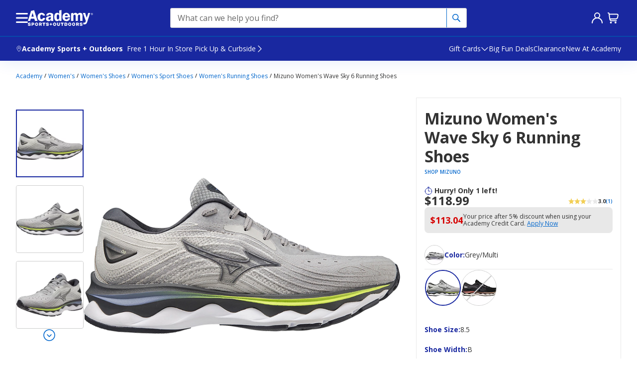

--- FILE ---
content_type: application/javascript
request_url: https://tags.tiqcdn.com/utag/academysports/main/prod/utag.js
body_size: 47263
content:
//tealium universal tag - utag.loader ut4.0.202601231224, Copyright 2026 Tealium.com Inc. All Rights Reserved.
(function(w){if(typeof w.utag!=='undefined'&&typeof w.utag.e==='object'){w.utag_events=w.utag.e;delete w.utag;}}(window));var utag_condload=false;try{(function(){function ul(src,a,b){a=document;b=a.createElement('script');b.language='javascript';b.type='text/javascript';b.src=src;a.getElementsByTagName('head')[0].appendChild(b)};var match=(""+document.cookie).match("(^|;\\s)utag_env_academysports_main=(\/\/tags\.tiqcdn\.com\/utag\/academysports\/[a-z0-9\\.-]{1,30}\\/[^\\s;]*)");if(match){if(match[2].indexOf("/prod/")===-1){var s=match[2];while(s.indexOf("%")!=-1){s=decodeURIComponent(s);}s=s.replace(/\.\./g,"");ul(s);utag_condload=true;__tealium_default_path='//tags.tiqcdn.com/utag/academysports/main/prod/';}}})();}catch(e){};try{try{(function(w){if(typeof w.utag!=='undefined'&&typeof w.utag.e==='object'){w.utag_events=w.utag.e;delete w.utag;}}(window))}catch(e){console.log(e)}}catch(e){console.log(e);}
if(!utag_condload){try{try{utag_cfg_ovrd=window.utag_cfg_ovrd||{};utag_cfg_ovrd.botList='bot|google|aolbuild|baidu|bing|msn|duckduckgo|teoma|slurp|yandex|ktxn|360Spider|404checker|404enemy|80legs|Abonti|Aboundex|Acunetix|ADmantX|AfD-Verbotsverfahren|AhrefsBot|AIBOT|AiHitBot|Aipbot|Alexibot|Alligator|AllSubmitter|AlphaBot|Anarchie|Apexoo|archive.org_bot|ASPSeek|Asterias|Attach|autoemailspider|BackDoorBot|Backlink-Ceck|backlink-check|BacklinkCrawler|BackStreet|BackWeb|Badass|Bandit|Barkrowler|BatchFTP|Battleztar\ Bazinga|BBBike|BDCbot|BDFetch|BetaBot|Bigfoot|Bitacle|Blackboard|Black\ Hole|BlackWidow|BLEXBot|Blow|BlowFish|Boardreader|Bolt|BotALot|Brandprotect|Brandwatch|Bubing|Buddy|BuiltBotTough|BuiltWith|Bullseye|BunnySlippers|BuzzSumo|Calculon|CATExplorador|CazoodleBot|CCBot|Cegbfeieh|CheeseBot|CherryPicker|CheTeam|ChinaClaw|Chlooe|Claritybot|Cliqzbot|Cloud\ mapping|coccocbot-web|Cogentbot|cognitiveseo|Collector|com.plumanalytics|Copier|CopyRightCheck|Copyscape|Cosmos|Craftbot|crawler4j|crawler.feedback|crawl.sogou.com|CrazyWebCrawler|Crescent|CSHttp|Curious|Custo|DatabaseDriverMysqli|DataCha0s|DBLBot|demandbase-bot|Demon|Deusu|Devil|Digincore|DigitalPebble|DIIbot|Dirbuster|Disco|Discobot|Discoverybot|DittoSpyder|DnyzBot|DomainAppender|DomainCrawler|DomainSigmaCrawler|DomainStatsBot|Dotbot|Download\ Wonder|Dragonfly|Drip|DTS\ Agent|EasyDL|Ebingbong|eCatch|ECCP/1.0|Ecxi|EirGrabber|EMail\ Siphon|EMail\ Wolf|EroCrawler|evc-batch|Evil|Exabot|Express\ WebPictures|ExtLinksBot|Extractor|ExtractorPro|Extreme\ Picture\ Finder|EyeNetIE|Ezooms|FDM|FemtosearchBot|FHscan|Fimap|Firefox/7.0|FlashGet|Flunky|Foobot|Freeuploader|FrontPage|FyberSpider|Fyrebot|GalaxyBot|Genieo|GermCrawler|Getintent|GetRight|GetWeb|Gigablast|Gigabot|G-i-g-a-b-o-t|Go-Ahead-Got-It|Gotit|GoZilla|Go!Zilla|Grabber|GrabNet|Grafula|GrapeFX|GrapeshotCrawler|GridBot|GT::WWW|Haansoft|HaosouSpider|Harvest|Havij|HEADMasterSEO|Heritrix|Hloader|HMView|HTMLparser|HTTP::Lite|HTTrack|Humanlinks|HybridBot|Iblog|IDBot|Id-search|IlseBot|Image\ Fetch|Image\ Sucker|IndeedBot|Indy\ Library|InfoNaviRobot|InfoTekies|instabid|Intelliseek|InterGET|Internet\ Ninja|InternetSeer|internetVista\ monitor|ips-agent|Iria|IRLbot|Iskanie|IstellaBot|JamesBOT|Jbrofuzz|JennyBot|JetCar|JikeSpider|JOC\ Web\ Spider|Joomla|Jorgee|JustView|Jyxobot|Kenjin\ Spider|Keyword\ Density|Kozmosbot|Lanshanbot|Larbin|LeechFTP|LeechGet|LexiBot|Lftp|LibWeb|Libwhisker|Lightspeedsystems|Likse|Linguee|Linkdexbot|LinkextractorPro|LinkpadBot|LinkScan|LinksManager|LinkWalker|LinqiaMetadataDownloaderBot|LinqiaRSSBot|LinqiaScrapeBot|Lipperhey|Litemage_walker|Lmspider|LNSpiderguy|Ltx71|lwp-request|LWP::Simple|lwp-trivial|Magnet|Mag-Net|magpie-crawler|Mail.RU_Bot|Majestic12|MarkMonitor|MarkWatch|Masscan|Mass\ Downloader|Mata\ Hari|MauiBot|Meanpathbot|Mediatoolkitbot|mediawords|MegaIndex.ru|Metauri|MFC_Tear_Sample|Microsoft\ Data\ Access|Microsoft\ URL\ Control|MIDown\ tool|MIIxpc|Mister\ PiX|MJ12bot|Mojeek|Mr.4x3|MSFrontPage|MSIECrawler|Msrabot|MS\ Web\ Services\ Client\ Protocol|muhstik-scan|Musobot|Name\ Intelligence|Nameprotect|Navroad|NearSite|Needle|Nessus|NetAnts|Netcraft|netEstate\ NE\ Crawler|NetLyzer|NetMechanic|NetSpider|Nettrack|Net\ Vampire|Netvibes|NetZIP|NextGenSearchBot|Nibbler|NICErsPRO|Niki-bot|Nikto|NimbleCrawler|Ninja|Nmap|NPbot|Nutch|oBot|Octopus|Offline\ Explorer|Offline\ Navigator|Openfind|OpenLinkProfiler|Openvas|OpenVAS|OrangeBot|OrangeSpider|OutclicksBot|OutfoxBot|PageAnalyzer|Page\ Analyzer|PageGrabber|page\ scorer|PageScorer|Panscient|Papa\ Foto|Pavuk|pcBrowser|PECL::HTTP|PeoplePal|PHPCrawl|Picscout|Picsearch|PictureFinder|Pimonster|Pi-Monster|Pixray|PleaseCrawl|plumanalytics|Pockey|POE-Component-Client-HTTP|Probethenet|ProPowerBot|ProWebWalker|Psbot|Pump|PxBroker|PyCurl|QueryN\ Metasearch|Quick-Crawler|RankActive|RankActiveLinkBot|RankFlex|RankingBot|RankingBot2|Rankivabot|RankurBot|RealDownload|Reaper|RebelMouse|Recorder|RedesScrapy|ReGet|RepoMonkey|Ripper|RocketCrawler|Rogerbot|s1z.ru|SalesIntelligent|SBIder|ScanAlert|Scanbot|scan.lol|Scrapy|Screaming|ScreenerBot|Searchestate|SearchmetricsBot|Semrush|SemrushBot|SEOkicks|SEOlyticsCrawler|Seomoz|SEOprofiler|seoscanners|SeoSiteCheckup|SEOstats|sexsearcher|Shodan|Siphon|SISTRIX|Sitebeam|SiteExplorer|Siteimprove|SiteLockSpider|SiteSnagger|SiteSucker|Site\ Sucker|Sitevigil|Slackbot-LinkExpanding|SlySearch|SmartDownload|SMTBot|Snake|Snapbot|Snoopy|SocialRankIOBot|sogouspider|Sogou\ web\ spider|Sosospider|Sottopop|SpaceBison|Spammen|SpankBot|Spanner|Spbot|Spinn3r|SputnikBot|Sqlmap|Sqlworm|Sqworm|Steeler|Stripper|Sucker|Sucuri|SuperBot|SuperHTTP|Surfbot|SurveyBot|Suzuran|Swiftbot|sysscan|Szukacz|T0PHackTeam|T8Abot|tAkeOut|Teleport|TeleportPro|Telesoft|Telesphoreo|Telesphorep|The\ Intraformant|TheNomad|TightTwatBot|Titan|Toata|Toweyabot|Tracemyfile|Trendiction|Trendictionbot|trendiction.com|trendiction.de|True_Robot|Turingos|Turnitin|TurnitinBot|TwengaBot|Twice|Typhoeus|UnisterBot|URLy.Warning|URLy\ Warning|Vacuum|Vagabondo|VB\ Project|VCI|VeriCiteCrawler|VidibleScraper|Virusdie|VoidEYE|Voil|Voltron|Wallpapers/3.0|WallpapersHD|WASALive-Bot|WBSearchBot|Webalta|WebAuto|Web\ Auto|WebBandit|WebCollage|Web\ Collage|WebCopier|WEBDAV|WebEnhancer|Web\ Enhancer|WebFetch|Web\ Fetch|WebFuck|Web\ Fuck|WebGo\ IS|WebImageCollector|WebLeacher|WebmasterWorldForumBot|webmeup-crawler|WebPix|Web\ Pix|WebReaper|WebSauger|Web\ Sauger|Webshag|WebsiteExtractor|WebsiteQuester|Website\ Quester|Webster|WebStripper|WebSucker|Web\ Sucker|WebWhacker|WebZIP|WeSEE|Whack|Whacker|Whatweb|Who.is\ Bot|Widow|WinHTTrack|WiseGuys\ Robot|WISENutbot|Wonderbot|Woobot|Wotbox|Wprecon|WPScan|WWW-Collector-E|WWW-Mechanize|WWW::Mechanize|WWWOFFLE|x09Mozilla|x22Mozilla|Xaldon_WebSpider|Xaldon\ WebSpider|Xenu|xpymep1.exe|YandexBot|YoudaoBot|Zade|Zauba|zauba.io|Zermelo|Zeus|zgrab|Zitebot|ZmEu|ZoominfoBot|ZumBot|ZyBorg|Phantom'.toLowerCase();utag_cfg_ovrd.user_agent_regex=new RegExp(utag_cfg_ovrd.botList,'i');if(utag_cfg_ovrd.user_agent_regex.test(navigator.userAgent)){utag_cfg_ovrd.noload=true;}}catch(e){console.log(e)}}catch(e){console.log(e);}}
if(!utag_condload){try{try{window.utag_cfg_ovrd=window.utag_cfg_ovrd||{}
window.utag_cfg_ovrd.secure_cookie=true;window.utag_cfg_ovrd.always_set_v_id=true;window.utag_cfg_ovrd.nonblocking_tags=true;}catch(e){console.log(e)}}catch(e){console.log(e);}}
if(typeof utag=="undefined"&&!utag_condload){var utag={id:"academysports.main",o:{},sender:{},send:{},rpt:{ts:{a:new Date()}},dbi:[],db_log:[],loader:{q:[],lc:0,f:{},p:0,ol:0,wq:[],lq:[],bq:{},bk:{},rf:0,ri:0,rp:0,rq:[],blr_always:1,ready_q:[],sendq:{"pending":0},run_ready_q:function(){for(var i=0;i<utag.loader.ready_q.length;i++){utag.DB("READY_Q:"+i);try{utag.loader.ready_q[i]()}catch(e){utag.DB(e)};}},lh:function(a,b,c){a=""+location.hostname;b=a.split(".");c=(/\.co\.|\.com\.|\.org\.|\.edu\.|\.net\.|\.asn\.|\...\.jp$/.test(a))?3:2;return b.splice(b.length-c,c).join(".");},WQ:function(a,b,c,d,g){utag.DB('WQ:'+utag.loader.wq.length);try{if(utag.udoname&&utag.udoname.indexOf(".")<0){utag.ut.merge(utag.data,window[utag.udoname],0);}
if(utag.cfg.load_rules_at_wait){utag.handler.LR(utag.data);}}catch(e){utag.DB(e)};d=0;g=[];for(a=0;a<utag.loader.wq.length;a++){b=utag.loader.wq[a];b.load=utag.loader.cfg[b.id].load;if(b.load==4){this.f[b.id]=0;utag.loader.LOAD(b.id)}else if(b.load>0){g.push(b);d++;}else{this.f[b.id]=1;}}
if(utag.cfg.nonblocking_tags===true){var promises=[];var addExecutionPromise=function(self,functionToExecute,args,tagId){promises.push(async function(){try{setTimeout(function(){functionToExecute.apply(self,args)},1)}catch(e){utag.DB&&utag.DB(e);}})}
for(a=0;a<g.length;a++){addExecutionPromise(this,utag.loader.AS,[g[a]],g[a].id)}
var settlePromisesInSequence=async function(promises){const results=[];for(var i=0;i<promises.length;i++){var result=await promises[i]();results.push(result);}
return results;}
settlePromisesInSequence(promises)
.then(function(results){utag.DB('PROMISE RESULTS '+results)
if(d==0){utag.loader.END();}})}else{for(a=0;a<g.length;a++){utag.loader.AS(g[a]);}
if(d==0){utag.loader.END();}}},AS:function(a,b,c,d){utag.send[a.id]=a;if(typeof a.src=='undefined'||!utag.ut.hasOwn(a,'src')){a.src=utag.cfg.path+((typeof a.name!='undefined')?a.name:'ut'+'ag.'+a.id+'.js')}
a.src+=(a.src.indexOf('?')>0?'&':'?')+'utv='+(a.v?utag.cfg.template+a.v:utag.cfg.v);utag.rpt['l_'+a.id]=a.src;b=document;this.f[a.id]=0;if(a.load==2){utag.DB("Attach sync: "+a.src);a.uid=a.id;b.write('<script id="utag_'+a.id+'" src="'+a.src+'"></scr'+'ipt>')
if(typeof a.cb!='undefined')a.cb();}else if(a.load==1||a.load==3){if(b.createElement){c='utag_academysports.main_'+a.id;if(!b.getElementById(c)){d={src:a.src,id:c,uid:a.id,loc:a.loc}
if(a.load==3){d.type="iframe"};if(typeof a.cb!='undefined')d.cb=a.cb;utag.ut.loader(d);}}}},GV:function(a,b,c){b={};for(c in a){if(a.hasOwnProperty(c)&&typeof a[c]!="function")b[c]=a[c];}
return b},OU:function(tid,tcat,a,b,c,d,f,g){g={};utag.loader.RDcp(g);try{if(typeof g['cp.OPTOUTMULTI']!='undefined'){c=utag.loader.cfg;a=utag.ut.decode(g['cp.OPTOUTMULTI']).split('|');for(d=0;d<a.length;d++){b=a[d].split(':');if(b[1]*1!==0){if(b[0].indexOf('c')==0){for(f in utag.loader.GV(c)){if(c[f].tcat==b[0].substring(1))c[f].load=0;if(c[f].tid==tid&&c[f].tcat==b[0].substring(1))return true;}
if(tcat==b[0].substring(1))return true;}else if(b[0]*1==0){utag.cfg.nocookie=true}else{for(f in utag.loader.GV(c)){if(c[f].tid==b[0])c[f].load=0}
if(tid==b[0])return true;}}}}}catch(e){utag.DB(e)}
return false;},RDdom:function(o){var d=document||{},l=location||{};o["dom.referrer"]=d.referrer;o["dom.title"]=""+d.title;o["dom.domain"]=""+l.hostname;o["dom.query_string"]=(""+l.search).substring(1);o["dom.hash"]=(""+l.hash).substring(1);o["dom.url"]=""+d.URL;o["dom.pathname"]=""+l.pathname;o["dom.viewport_height"]=window.innerHeight||(d.documentElement?d.documentElement.clientHeight:960);o["dom.viewport_width"]=window.innerWidth||(d.documentElement?d.documentElement.clientWidth:960);},RDcp:function(o,b,c,d){b=utag.loader.RC();for(d in b){if(d.match(/utag_(.*)/)){for(c in utag.loader.GV(b[d])){o["cp.utag_"+RegExp.$1+"_"+c]=b[d][c];}}}
for(c in utag.loader.GV((utag.cl&&!utag.cl['_all_'])?utag.cl:b)){if(c.indexOf("utag_")<0&&typeof b[c]!="undefined")o["cp."+c]=b[c];}},getCookieState:function(key){utag.loader.cookieState=utag.loader.cookieState||{};return utag.loader.cookieState[key];},setCookieState:function(key,value){utag.loader.cookieState=utag.loader.cookieState||{};utag.loader.cookieState[key]=value;return utag.loader.cookieState[key];},hasSplitUtagMainCookie:function(){if(utag.loader.getCookieState('hasSplit')===true&&utag.cfg.split_cookie===true)return true
if(utag.loader.getCookieState('hasSplit')===false&&utag.cfg.split_cookie===false)return false
var hasSplitCookies=document.cookie.includes("utag_main_")
utag.loader.setCookieState('hasSplit',hasSplitCookies)
return hasSplitCookies;},hasUtagMainCookie:function(){if(utag.loader.getCookieState('hasUnsplit')===true&&utag.cfg.split_cookie===false)return true
if(utag.loader.getCookieState('hasUnsplit')===false&&utag.cfg.split_cookie===true)return false
var hasUnsplitCookie=document.cookie.includes("utag_main=")
utag.loader.setCookieState('hasUnsplit',hasUnsplitCookie)
return hasUnsplitCookie;},convertingToSplitCookies:function(){return utag.cfg.split_cookie&&utag.loader.hasUtagMainCookie();},revertingSplitCookies:function(){return!utag.cfg.split_cookie&&utag.loader.hasSplitUtagMainCookie();},readIndividualCookies:function(){if(!document.cookie||document.cookie===""){return{};}
var cookies=document.cookie.split("; ");return cookies.reduce(function(result,cookie){var kv=cookie.split("=");if(kv[0].startsWith("utag_")){var cookieName=kv[0].split("_")[1];var cookieNameWithTag="utag_"+cookieName;if(!result[cookieNameWithTag]){result[cookieNameWithTag]={};}
var nameTrimmed=kv[0].replace(cookieNameWithTag+"_","");result[cookieNameWithTag][nameTrimmed]=String(kv[1]).replace(/%3B/g,';')}
return result;},{});},RDqp:function(o,a,b,c){a=location.search+(location.hash+'').replace("#","&");if(utag.cfg.lowerqp){a=a.toLowerCase()};if(a.length>1){b=a.substring(1).split('&');for(a=0;a<b.length;a++){c=b[a].split("=");if(c.length>1){o["qp."+c[0]]=utag.ut.decode(c[1])}}}},RDmeta:function(o,a,b,h){a=document.getElementsByTagName("meta");for(b=0;b<a.length;b++){try{h=a[b].name||a[b].getAttribute("property")||"";}catch(e){h="";utag.DB(e)};if(utag.cfg.lowermeta){h=h.toLowerCase()};if(h!=""){o["meta."+h]=a[b].content}}},RDva:function(o){var readAttr=function(o,l){var a="",b;a=localStorage.getItem(l);if(!a||a=="{}")return;b=utag.ut.flatten({va:JSON.parse(a)});utag.ut.merge(o,b,1);}
try{readAttr(o,"tealium_va");readAttr(o,"tealium_va_"+o["ut.account"]+"_"+o["ut.profile"]);}catch(e){utag.DB(e)}},RDut:function(o,a){var t={};var d=new Date();var m=(utag.ut.typeOf(d.toISOString)=="function");o["ut.domain"]=utag.cfg.domain;o["ut.version"]=utag.cfg.v;o["ut.event"]=a||"view";t["tealium_event"]=o["tealium_event"]||o["ut.event"]
t["tealium_visitor_id"]=o["tealium_visitor_id"]=o["ut.visitor_id"]=o["cp.utag_main_v_id"];t["tealium_session_id"]=o["ut.session_id"]=o["cp.utag_main_ses_id"];t["tealium_session_number"]=o["cp.utag_main__sn"];t["tealium_session_event_number"]=o["cp.utag_main__se"];try{t["tealium_datasource"]=utag.cfg.datasource;t["tealium_account"]=o["ut.account"]=utag.cfg.utid.split("/")[0];t["tealium_profile"]=o["ut.profile"]=utag.cfg.utid.split("/")[1];t["tealium_environment"]=o["ut.env"]="prod";}catch(e){utag.DB(e)}
t["tealium_random"]=Math.random().toFixed(16).substring(2);t["tealium_library_name"]="ut"+"ag.js";t["tealium_library_version"]=(utag.cfg.template+"0").substring(2);t["tealium_timestamp_epoch"]=Math.floor(d.getTime()/1000);t["tealium_timestamp_utc"]=(m?d.toISOString():"");d.setHours(d.getHours()-(d.getTimezoneOffset()/60));t["tealium_timestamp_local"]=(m?d.toISOString().replace("Z",""):"");utag.ut.merge(o,t,1);},RDses:function(o,a,c){a=(new Date()).getTime();c=(a+parseInt(utag.cfg.session_timeout))+"";if(!o["cp.utag_main_ses_id"]){o["cp.utag_main_ses_id"]=a+"";o["cp.utag_main__ss"]="1";o["cp.utag_main__se"]="1";o["cp.utag_main__sn"]=(1+parseInt(o["cp.utag_main__sn"]||0))+"";}else{o["cp.utag_main__ss"]="0";o["cp.utag_main__se"]=(1+parseInt(o["cp.utag_main__se"]||0))+"";}
o["cp.utag_main__pn"]=o["cp.utag_main__pn"]||"1";o["cp.utag_main__st"]=c;var ses_id=utag.loader.addExpSessionFlag(o["cp.utag_main_ses_id"]||a);var pn=utag.loader.addExpSessionFlag(o["cp.utag_main__pn"]);var ss=utag.loader.addExpSessionFlag(o["cp.utag_main__ss"]);var st=utag.loader.addExpSessionFlag(c);var se=utag.loader.addExpSessionFlag(o["cp.utag_main__se"]);utag.loader.SC("utag_main",{_sn:(o["cp.utag_main__sn"]||1),_se:se,_ss:ss,_st:st,ses_id:ses_id,_pn:pn});},containsExpSessionFlag:function(v){return String(v).replace(/%3B/g,';').includes(";exp-session");},addExpSessionFlag:function(v){return utag.loader.containsExpSessionFlag(v)?v:v+";exp-session";},containsExpFlag:function(v){return String(v).replace(/%3B/g,';').includes(";exp-");},addExpFlag:function(v,x){return utag.loader.containsExpFlag(v)?v:v+";exp-"+String(x);},RDpv:function(o){if(typeof utag.pagevars=="function"){utag.DB("Read page variables");utag.pagevars(o);}},RDlocalStorage:function(o){if(utag.cfg.ignoreLocalStorage){return;}
Object.keys(window.localStorage).forEach(function(localStorageKey){o["ls."+localStorageKey]=window.localStorage[localStorageKey];});},RDsessionStorage:function(o){if(utag.cfg.ignoreSessionStorage){return;}
Object.keys(window.sessionStorage).forEach(function(sessionStorageKey){o["ss."+sessionStorageKey]=window.sessionStorage[sessionStorageKey];});},convertCustomMultiCookies:function(){var cookiesToConvert={}
if(utag.loader.convertingToSplitCookies()){utag.loader.mapUtagCookies(function(parentCookie){cookiesToConvert[parentCookie.key]=cookiesToConvert[parentCookie.key]||{}
parentCookie.value.split('$').forEach(function(subCookie){var key=subCookie.split(':')[0]
var value=subCookie.split(':')[1]
cookiesToConvert[parentCookie.key][key]=(String(value).indexOf('%3Bexp-')!==-1&&String(value).indexOf('%3Bexp-session')===-1)?String(value).replace(/%3B/g,';')+'u':String(value).replace(/%3B/g,';');})})}else if(utag.loader.revertingSplitCookies()){utag.loader.mapUtagCookies(function(splitCookie){var parentCookieName=splitCookie.key.match(/^utag_[^_]*/)[0];var subCookieName=splitCookie.key.split(parentCookieName+'_')[1];cookiesToConvert[parentCookieName]=cookiesToConvert[parentCookieName]||{};cookiesToConvert[parentCookieName][subCookieName]=(String(splitCookie.value).indexOf('%3Bexp-')!==-1&&String(splitCookie.value).indexOf('%3Bexp-session'))===-1?String(splitCookie.value).replace(/%3B/g,';')+'u':String(splitCookie.value).replace(/%3B/g,';');})}
if(utag.loader.convertingToSplitCookies()){utag.loader.getUtagCookies().forEach(function(cookie){utag.loader.deleteCookie(cookie.key);});}else if(utag.loader.revertingSplitCookies()){utag.loader.deleteIndividualCookies();}
Object.keys(cookiesToConvert).forEach(function(key){utag.loader.SC(key,cookiesToConvert[key]);});},RD:function(o,a){utag.DB("utag.loader.RD");utag.DB(o);utag.loader.RDcp(o);if(utag.cfg.split_cookie){utag.loader.checkCookiesAgainstWhitelist();}
if(utag.loader.convertingToSplitCookies()||utag.loader.revertingSplitCookies()){utag.loader.convertCustomMultiCookies();}
if(!utag.loader.rd_flag){utag.loader.rd_flag=1;o["cp.utag_main__pn"]=(1+parseInt(o["cp.utag_main__pn"]||0))+"";var setVId=window.utag_cfg_ovrd&&window.utag_cfg_ovrd.always_set_v_id||false;if(setVId){o["cp.utag_main_v_id"]=o["cp.utag_main_v_id"]||utag.ut.vi((new Date()).getTime());utag.loader.SC("utag_main",{"v_id":o["cp.utag_main_v_id"]});}
utag.loader.RDses(o);}
if(a&&!utag.cfg.noview)utag.loader.RDses(o);utag.loader.RDqp(o);utag.loader.RDmeta(o);utag.loader.RDdom(o);utag.loader.RDut(o,a||"view");utag.loader.RDpv(o);utag.loader.RDva(o);utag.loader.RDlocalStorage(o);utag.loader.RDsessionStorage(o);},whitelistDefined:function(){return utag.cfg.split_cookie_allowlist&&Array.isArray(utag.cfg.split_cookie_allowlist);},cookieIsAllowed:function(key){return!utag.loader.whitelistDefined()||utag.cfg.split_cookie_allowlist.includes(key);},checkCookiesAgainstWhitelist:function(){if(!utag.loader.whitelistDefined()){return;}
utag.loader.mapUtagCookies(function(cookie){if(!utag.loader.cookieIsAllowed(cookie.key.replace("utag_main_",""))){utag.loader.deleteCookie(cookie.key);}},true);},deleteIndividualCookies:function(){utag.loader.mapUtagCookies(function(cookie){utag.loader.deleteCookie(cookie.key);});},deleteCookie:function(key){document.cookie=key+"=; path=/;domain="+utag.cfg.domain+";max-age=0;";},getUtagCookies:function(onlyUtagMain=false){var cookies=document.cookie.split("; ");var result=[];for(var i=0;i<cookies.length;i++){var cookie=cookies[i];if(cookie.startsWith(onlyUtagMain?"utag_main_":"utag_")){var kv=cookie.split("=");result.push({key:kv[0],value:kv[1]});}}
return result;},mapUtagCookies:function(mapFunction,onlyUtagMain=false){var cookies=utag.loader.getUtagCookies(onlyUtagMain);for(var i=0;i<cookies.length;i++){var cookie=cookies[i];mapFunction(cookie);}},filterArray:function(array,predicate){var y=0;for(var x=0;x<array.length;x++){if(predicate(array[x])){array[y]=array[x];y++;}}
array.length=y;},RC:function(a,x,b,c,d,e,f,g,h,i,j,k,l,m,n,o,v,ck,cv,r,s,t){o={};b=(""+document.cookie!="")?(document.cookie).split("; "):[];r=/^(.*?)=(.*)$/;s=/^(.*);exp-(.*)$/;t=(new Date()).getTime();var newMultiCookies;if(utag.loader.hasSplitUtagMainCookie()){newMultiCookies=utag.loader.readIndividualCookies();utag.loader.filterArray(b,function(cookie){return!cookie.startsWith("utag_")});}
for(c=0;c<b.length;c++){if(b[c].match(r)){ck=RegExp.$1;cv=RegExp.$2;}
e=utag.ut.decode(cv);if(typeof ck!="undefined"){if(ck.indexOf("ulog")==0||ck.indexOf("utag_")==0){e=cv.split("$");g=[];j={};for(f=0;f<e.length;f++){try{g=e[f].split(":");if(g.length>2){g[1]=g.slice(1).join(":");}
v="";if((""+g[1]).indexOf("~")==0){h=g[1].substring(1).split("|");for(i=0;i<h.length;i++)h[i]=utag.ut.decode(h[i]);v=h}else v=utag.ut.decode(g[1]);j[g[0]]=v;}catch(er){utag.DB(er)};}
o[ck]={};for(f in utag.loader.GV(j)){if(utag.ut.typeOf(j[f])=="array"){n=[];for(m=0;m<j[f].length;m++){if(j[f][m].match(s)){k=(RegExp.$2=="session")?(typeof j._st!="undefined"?j._st:t-1):parseInt(RegExp.$2);if(k>t)n[m]=(x==0)?j[f][m]:RegExp.$1;}}
j[f]=n.join("|");}else{j[f]=""+j[f];if(j[f].match(s)){k=(RegExp.$2=="session")?(typeof j._st!="undefined"?j._st:t-1):parseInt(RegExp.$2);j[f]=(k<t)?null:(x==0?j[f]:RegExp.$1);}}
if(j[f])o[ck][f]=j[f];}}else if(utag.cl[ck]||utag.cl['_all_']){o[ck]=e}}}
if(newMultiCookies){Object.keys(newMultiCookies).forEach(function(tag){o[tag]={};Object.keys(newMultiCookies[tag]).forEach(function(key){o[tag][key]=newMultiCookies[tag][key].split(';exp-')[0]})});}
return(a)?(o[a]?o[a]:{}):o;},SC:function(a,b,c,d,e,f,g,h,i,j,k,x,v){if(!a)return 0;if(a=="utag_main"&&utag.cfg.nocookie)return 0;v="";var date=new Date();var exp=new Date();var data;exp.setTime(date.getTime()+(365*24*60*60*1000));x=exp.toGMTString();if(c&&c==="da"||(utag.cfg.split_cookie&&c==='d')){x="Thu, 31 Dec 2009 00:00:00 GMT";data=utag.loader.GV(b);}else if(a.indexOf("utag_")!=0&&a.indexOf("ulog")!=0){if(typeof b!="object"){v=b}}else{if(utag.cfg.split_cookie){d=utag.loader.readIndividualCookies()[a]||{};data=utag.loader.GV(b);}else{d=utag.loader.RC(a,0);}
for(e in utag.loader.GV(b)){f=""+b[e];if(f.match(/^(.*);exp-(\d+)(\w)$/)){g=date.getTime()+parseInt(RegExp.$2)*((RegExp.$3=="h")?3600000:86400000);if(RegExp.$3=="u")g=parseInt(RegExp.$2);f=RegExp.$1+";exp-"+g;}
if(c=="i"){if(d[e]==null)d[e]=f;}else if(c=="d")delete d[e];else if(c=="a")d[e]=(d[e]!=null)?(f-0)+(d[e]-0):f;else if(c=="ap"||c=="au"){if(d[e]==null)d[e]=f;else{if(d[e].indexOf("|")>0){d[e]=d[e].split("|")}
g=(utag.ut.typeOf(d[e])=="array")?d[e]:[d[e]];g.push(f);if(c=="au"){h={};k={};for(i=0;i<g.length;i++){if(g[i].match(/^(.*);exp-(.*)$/)){j=RegExp.$1;}
if(typeof k[j]=="undefined"){k[j]=1;h[g[i]]=1;}}
g=[];for(i in utag.loader.GV(h)){g.push(i);}}
d[e]=g}}else d[e]=f;}
if(utag.loader.convertingToSplitCookies()===true){delete d[a];}
data=utag.loader.GV(d);h=new Array();for(g in data){if(utag.ut.typeOf(d[g])=="array"){for(c=0;c<d[g].length;c++){d[g][c]=encodeURIComponent(d[g][c])}
h.push(g+":~"+d[g].join("|"))}else h.push((g+":").replace(/[\,\$\;\?]/g,"")+encodeURIComponent(d[g]))}
if(h.length==0){h.push("");x=""}
v=(h.join("$"));}
if(utag.cfg.split_cookie&&c!=='da'&&c!=='d'){utag.loader.prepareAndWriteCookies(a,data,x);}else if(utag.cfg.split_cookie){utag.loader.mapUtagCookies(function(cookieInfo){var cookiesToDelete=Object.keys(data||{}).map(function(key){return a+'_'+key});if((c==='da'&&cookieInfo.key.startsWith(a))||(c==='d'&&cookiesToDelete.indexOf(cookieInfo.key)!==-1)){document.cookie=cookieInfo.key+"="+v+";path=/;domain="+utag.cfg.domain+";expires="+x+(utag.cfg.secure_cookie?";secure":"");}})}else{document.cookie=a+"="+v+";path=/;domain="+utag.cfg.domain+";expires="+x+(utag.cfg.secure_cookie?";secure":"");}
return 1},prepareAndWriteCookies:function(tag,data,expiration){var defaultSessionExpirationCookies=["_pn","_ss","_st","_ses_id","_se"];var originalExpiration=expiration;if(Object.keys(data).length>0){for(var key in data){expiration=originalExpiration;if(!utag.loader.cookieIsAllowed(key)){continue;}
var value=String(data[key]);if(defaultSessionExpirationCookies.includes(key)){value=utag.loader.addExpSessionFlag(value);}
if(value.match(/exp-(\d+|session)$/)){var expValue=RegExp.$1;if(expValue==="session"&&!!utag.cfg.session_timeout){value=utag.loader.addExpSessionFlag(value);expiration=new Date();expiration.setTime(expiration.getTime()+parseInt(utag.cfg.session_timeout));expiration=expiration.toGMTString();}else{var expInt=parseInt(expValue);if(!!expInt){value=utag.loader.addExpFlag(value,expInt);expiration=new Date(expInt);expiration=expiration.toGMTString();}}}
utag.loader.writeCookie(tag+"_"+key,value,expiration);}
utag.loader.deleteCookie(tag);}},writeCookie:function(key,value,expiration){if(value.includes(";")){value=value.replace(/;/g,encodeURIComponent(";"));}
document.cookie=key+"="+value+";path=/;domain="+utag.cfg.domain+";expires="+expiration+(utag.cfg.secure_cookie?";secure":"");},LOAD:function(a,b,c,d){if(!utag.loader.cfg){return}
if(this.ol==0){if(utag.loader.cfg[a].block&&utag.loader.cfg[a].cbf){this.f[a]=1;delete utag.loader.bq[a];}
for(b in utag.loader.GV(utag.loader.bq)){if(utag.loader.cfg[a].load==4&&utag.loader.cfg[a].wait==0){utag.loader.bk[a]=1;utag.DB("blocked: "+a);}
utag.DB("blocking: "+b);return;}
utag.loader.INIT();return;}
utag.DB('utag.loader.LOAD:'+a);if(this.f[a]==0){this.f[a]=1;if(utag.cfg.noview!=true){if(utag.loader.cfg[a].send){utag.DB("SENDING: "+a);try{if(utag.loader.sendq.pending>0&&utag.loader.sendq[a]){utag.DB("utag.loader.LOAD:sendq: "+a);while(d=utag.loader.sendq[a].shift()){utag.DB(d);utag.sender[a].send(d.event,utag.handler.C(d.data));utag.loader.sendq.pending--;}}else{utag.sender[a].send('view',utag.handler.C(utag.data));}
utag.rpt['s_'+a]=0;}catch(e){utag.DB(e);utag.rpt['s_'+a]=1;}}}
if(utag.loader.rf==0)return;for(b in utag.loader.GV(this.f)){if(this.f[b]==0||this.f[b]==2)return}
utag.loader.END();}},EV:function(a,b,c,d){if(b=="ready"){if(!utag.data){try{utag.cl={'_all_':1};utag.loader.initdata();utag.loader.RD(utag.data);}catch(e){utag.DB(e)};}
if((document.attachEvent||utag.cfg.dom_complete)?document.readyState==="complete":document.readyState!=="loading")setTimeout(c,1);else{utag.loader.ready_q.push(c);var RH;if(utag.loader.ready_q.length<=1){if(document.addEventListener){RH=function(){document.removeEventListener("DOMContentLoaded",RH,false);utag.loader.run_ready_q()};if(!utag.cfg.dom_complete)document.addEventListener("DOMContentLoaded",RH,false);window.addEventListener("load",utag.loader.run_ready_q,false);}else if(document.attachEvent){RH=function(){if(document.readyState==="complete"){document.detachEvent("onreadystatechange",RH);utag.loader.run_ready_q()}};document.attachEvent("onreadystatechange",RH);window.attachEvent("onload",utag.loader.run_ready_q);}}}}else{if(a.addEventListener){a.addEventListener(b,c,false)}else if(a.attachEvent){a.attachEvent(((d==1)?"":"on")+b,c)}}},END:function(b,c,d,e,v,w){if(this.ended){return};this.ended=1;utag.DB("loader.END");b=utag.data;if(utag.handler.base&&utag.handler.base!='*'){e=utag.handler.base.split(",");for(d=0;d<e.length;d++){if(typeof b[e[d]]!="undefined")utag.handler.df[e[d]]=b[e[d]]}}else if(utag.handler.base=='*'){utag.ut.merge(utag.handler.df,b,1);}
utag.rpt['r_0']="t";for(var r in utag.loader.GV(utag.cond)){utag.rpt['r_'+r]=(utag.cond[r])?"t":"f";}
utag.rpt.ts['s']=new Date();v=utag.cfg.path;if(b["cp.utag_main__ss"]==1&&!utag.cfg.no_session_count)utag.ut.loader({src:v+"ut"+"ag"+".v.js?a="+utag.cfg.utid+(utag.cfg.nocookie?"&nocookie=1":"&cb="+(new Date).getTime()),id:"tiqapp"})
if(utag.cfg.noview!=true)utag.handler.RE('view',b,"end");utag.handler.INIT();}},DB:function(a,b){if(utag.cfg.utagdb===false){return;}else if(typeof utag.cfg.utagdb=="undefined"){b=document.cookie+'';utag.cfg.utagdb=((b.indexOf('utagdb=true')>=0)?true:false);}
if(utag.cfg.utagdb===true){var t;if(utag.ut.typeOf(a)=="object"){t=utag.handler.C(a)}else{t=a}
utag.db_log.push(t);try{if(!utag.cfg.noconsole)console.log(t)}catch(e){}}},RP:function(a,b,c){if(typeof a!='undefined'&&typeof a.src!='undefined'&&a.src!=''){b=[];for(c in utag.loader.GV(a)){if(c!='src')b.push(c+'='+escape(a[c]))}
this.dbi.push((new Image()).src=a.src+'?utv='+utag.cfg.v+'&utid='+utag.cfg.utid+'&'+(b.join('&')))}},view:function(a,c,d){return this.track({event:'view',data:a||{},cfg:{cb:c,uids:d}})},link:function(a,c,d){return this.track({event:'link',data:a||{},cfg:{cb:c,uids:d}})},track:function(a,b,c,d,e){a=a||{};if(typeof a=="string"){a={event:a,data:b||{},cfg:{cb:c,uids:d}}}
a.data={...a.data}
for(e in utag.loader.GV(utag.o)){utag.o[e].handler.trigger(a.event||"view",a.data||a,a.cfg||{cb:b,uids:c})}
a.cfg=a.cfg||{cb:b};if(typeof a.cfg.cb=="function")a.cfg.cb();return true},handler:{base:"",df:{},o:{},send:{},iflag:0,INIT:function(a,b,c){utag.DB('utag.handler.INIT');if(utag.initcatch){utag.initcatch=0;return}
this.iflag=1;a=utag.loader.q.length;if(a>0){utag.DB("Loader queue");for(b=0;b<a;b++){c=utag.loader.q[b];utag.handler.trigger(c.a,c.b,c.c)}}
},test:function(){return 1},LR:function(b){utag.DB("Load Rules");for(var d in utag.loader.GV(utag.cond)){utag.cond[d]=false;}
utag.DB(b);utag.loader.loadrules(b);utag.DB(utag.cond);utag.loader.initcfg();utag.loader.OU();for(var r in utag.loader.GV(utag.cond)){utag.rpt['r_'+r]=(utag.cond[r])?"t":"f";}},RE:function(a,b,c,d,e,f,g){if(c!="alr"&&!this.cfg_extend){return 0;}
utag.DB("RE: "+c);if(c=="alr")utag.DB("All Tags EXTENSIONS");utag.DB(b);if(typeof this.extend!="undefined"){g=0;for(d=0;d<this.extend.length;d++){try{e=0;if(typeof this.cfg_extend!="undefined"){f=this.cfg_extend[d];if(typeof f.count=="undefined")f.count=0;if(f[a]==0||(f.once==1&&f.count>0)||f[c]==0){e=1}else{if(f[c]==1){g=1};f.count++}}
if(e!=1){this.extend[d](a,b);utag.rpt['ex_'+d]=0}}catch(er){utag.DB(er);utag.rpt['ex_'+d]=1;utag.ut.error({e:er.message,s:utag.cfg.path+'utag.js',l:d,t:'ge'});}}
utag.DB(b);return g;}},trigger:function(a,b,c,d,e,f){utag.DB('trigger:'+a+(c&&c.uids?":"+c.uids.join(","):""));b=b||{};utag.DB(b);if(!this.iflag){utag.DB("trigger:called before tags loaded");for(d in utag.loader.f){if(!(utag.loader.f[d]===1))utag.DB('Tag '+d+' did not LOAD')}
utag.loader.q.push({a:a,b:utag.handler.C(b),c:c});return;}
utag.ut.merge(b,this.df,0);utag.loader.RD(b,a);utag.cfg.noview=false;function sendTag(a,b,d){try{if(typeof utag.sender[d]!="undefined"){utag.DB("SENDING: "+d);utag.sender[d].send(a,utag.handler.C(b));utag.rpt['s_'+d]=0;}else if(utag.loader.cfg[d].load!=2){utag.loader.sendq[d]=utag.loader.sendq[d]||[];utag.loader.sendq[d].push({"event":a,"data":utag.handler.C(b)});utag.loader.sendq.pending++;utag.loader.AS({id:d,load:1});}}catch(e){utag.DB(e)}}
if(utag.cfg.nonblocking_tags===true){var promises=[];var addExecutionPromise=function(self,functionToExecute,args,tagId){promises.push(async function(){try{setTimeout(function(){functionToExecute.apply(self,args)},1)}catch(e){utag.DB&&utag.DB(e);}})}}
if(c&&c.uids){if(!utag.cfg.suppress_before_load_rules_with_uids){this.RE(a,b,"blr");}
this.RE(a,b,"alr");for(f=0;f<c.uids.length;f++){d=c.uids[f];if(utag.loader.cfg[d]&&!utag.loader.OU(utag.loader.cfg[d].tid)){if(utag.cfg.nonblocking_tags===true){addExecutionPromise(this,sendTag,[a,b,d],d)}else{sendTag(a,b,d);}}}}else if(utag.cfg.load_rules_ajax){this.RE(a,b,"blr");this.LR(b);this.RE(a,b,"alr");for(f=0;f<utag.loader.cfgsort.length;f++){d=utag.loader.cfgsort[f];if(utag.loader.cfg[d].load&&utag.loader.cfg[d].send){if(utag.cfg.nonblocking_tags===true){addExecutionPromise(this,sendTag,[a,b,d],d)}else{sendTag(a,b,d);}}}}else{this.RE(a,b,"alr");for(d in utag.loader.GV(utag.sender)){if(utag.cfg.nonblocking_tags===true){addExecutionPromise(this,sendTag,[a,b,d],d)}else{sendTag(a,b,d);}}}
if(utag.cfg.nonblocking_tags===true){var settlePromisesInSequence=async function(promises){utag.DB('PROMISES ACTIVE - '+JSON.stringify(promises),null,2);const results=[];for(var i=0;i<promises.length;i++){var result=await promises[i]();results.push(result);}
return results;}
var thisRe=this.RE;settlePromisesInSequence(promises)
.then(function(results){utag.DB('PROMISE RESULTS '+results)
thisRe(a,b,"end");})}else{this.RE(a,b,"end");}},C:function(a,b,c){b={};for(c in utag.loader.GV(a)){if(utag.ut.typeOf(a[c])=="array"){b[c]=a[c].slice(0)}else{b[c]=a[c]}}
return b}},ut:{pad:function(a,b,c,d){a=""+((a-0).toString(16));d='';if(b>a.length){for(c=0;c<(b-a.length);c++){d+='0'}}return""+d+a},vi:function(t,a,b){if(!utag.v_id){a=this.pad(t,12);b=""+Math.random();a+=this.pad(b.substring(2,b.length),16);try{a+=this.pad((navigator.plugins.length?navigator.plugins.length:0),2);a+=this.pad(navigator.userAgent.length,3);a+=this.pad(document.URL.length,4);a+=this.pad(navigator.appVersion.length,3);a+=this.pad(screen.width+screen.height+parseInt((screen.colorDepth)?screen.colorDepth:screen.pixelDepth),5)}catch(e){utag.DB(e);a+="12345"};utag.v_id=a;}
return utag.v_id},hasOwn:function(o,a){return o!=null&&Object.prototype.hasOwnProperty.call(o,a)},isEmptyObject:function(o,a){for(a in o){if(utag.ut.hasOwn(o,a))return false}
return true},isEmpty:function(o){var t=utag.ut.typeOf(o);if(t=="number"){return isNaN(o)}else if(t=="boolean"){return false}else if(t=="string"){return o.length===0}else return utag.ut.isEmptyObject(o)},typeOf:function(e){return({}).toString.call(e).match(/\s([a-zA-Z]+)/)[1].toLowerCase();},flatten:function(o){var a={};function r(c,p){if(Object(c)!==c||utag.ut.typeOf(c)=="array"){a[p]=c;}else{if(utag.ut.isEmptyObject(c)){}else{for(var d in c){r(c[d],p?p+"."+d:d);}}}}
r(o,"");return a;},merge:function(a,b,c,d){if(c){for(d in utag.loader.GV(b)){a[d]=b[d]}}else{for(d in utag.loader.GV(b)){if(typeof a[d]=="undefined")a[d]=b[d]}}},decode:function(a,b){b="";try{b=decodeURIComponent(a)}catch(e){utag.DB(e)};if(b==""){b=unescape(a)};return b},encode:function(a,b){b="";try{b=encodeURIComponent(a)}catch(e){utag.DB(e)};if(b==""){b=escape(a)};return b},error:function(a,b,c){if(typeof utag_err!="undefined"){utag_err.push(a)}},loader:function(o,a,b,c,l,m){utag.DB(o);a=document;if(o.type=="iframe"){m=a.getElementById(o.id);if(m&&m.tagName=="IFRAME"){m.parentNode.removeChild(m);}
b=a.createElement("iframe");o.attrs=o.attrs||{};utag.ut.merge(o.attrs,{"height":"1","width":"1","style":"display:none"},0);}else if(o.type=="img"){utag.DB("Attach img: "+o.src);b=new Image();}else{b=a.createElement("script");b.language="javascript";b.type="text/javascript";b.async=1;b.charset="utf-8";}
if(o.id){b.id=o.id};for(l in utag.loader.GV(o.attrs)){b.setAttribute(l,o.attrs[l])}
b.setAttribute("src",o.src);if(typeof o.cb=="function"){if(b.addEventListener){b.addEventListener("load",function(){o.cb()},false);}else{b.onreadystatechange=function(){if(this.readyState=='complete'||this.readyState=='loaded'){this.onreadystatechange=null;o.cb()}};}}
if(typeof o.error=="function"){utag.loader.EV(b,"error",o.error);}
if(o.type!="img"){l=o.loc||"head";c=a.getElementsByTagName(l)[0];if(c){utag.DB("Attach to "+l+": "+o.src);if(l=="script"){c.parentNode.insertBefore(b,c);}else{c.appendChild(b)}}}}}};utag.o['academysports.main']=utag;utag.cfg={template:"ut4.52.",load_rules_ajax:true,load_rules_at_wait:false,lowerqp:false,noconsole:false,session_timeout:1800000,readywait:0,noload:0,domain:utag.loader.lh(),datasource:"##UTDATASOURCE##".replace("##"+"UTDATASOURCE##",""),secure_cookie:("##UTSECURECOOKIE##".replace("##"+"UTSECURECOOKIE##","")==="true")?true:false,path:"//tags.tiqcdn.com/utag/academysports/main/prod/",utid:"academysports/main/202601231224",ignoreSessionStorage:false,ignoreLocalStorage:false,split_cookie:true};utag.cfg.v=utag.cfg.template+"202601231224";utag.cond={17:0,20:0,21:0,25:0,39:0,40:0};utag.loader.initdata=function(){try{utag.data=(typeof utag_data!='undefined')?utag_data:{};utag.udoname='utag_data';}catch(e){utag.data={};utag.DB('idf:'+e);}};utag.loader.loadrules=function(_pd,_pc){var d=_pd||utag.data;var c=_pc||utag.cond;for(var l in utag.loader.GV(c)){switch(l){case'17':try{c[17]|=(d['pageType']=='orderconfirmation'&&typeof d['purchaseId']!='undefined')}catch(e){utag.DB(e)};break;case'20':try{c[20]|=(d['pageType'].toString().toLowerCase().indexOf('orderconfirmation'.toLowerCase())>-1)}catch(e){utag.DB(e)};break;case'21':try{c[21]|=(d['pageType'].toString().indexOf('orderconfirmation')<0&&typeof d['pageType']!='undefined')}catch(e){utag.DB(e)};break;case'25':try{c[25]|=(typeof d['pageType']!='undefined'&&d['pageType'].toString().indexOf('loadnextrow')<0&&d['pageType'].toString().indexOf('color|select')<0&&d['pageType'].toString().toLowerCase().indexOf('cartUpdate'.toLowerCase())<0&&d['pageType'].toString().toLowerCase()!='pdp|shop'.toLowerCase())||(typeof d['pageType']=='undefined')}catch(e){utag.DB(e)};break;case'39':try{c[39]|=(typeof d['new_page_type']!='undefined'&&typeof d['new_page_type']!='undefined'&&d['new_page_type']!=''&&d['ga_eventAction'].toString().toLowerCase().indexOf('cartInfoLoad'.toLowerCase())>-1)||(typeof d['pageType']!='undefined'&&typeof d['pageType']!='undefined'&&d['pageType']!=''&&d['pageType'].toString().toLowerCase().indexOf('cartUpdate'.toLowerCase())>-1)}catch(e){utag.DB(e)};break;case'40':try{c[40]|=(typeof d['authenticationMethod']!='undefined'&&typeof d['authenticationMethod']!='undefined'&&d['authenticationMethod']!=''&&/^((?!signin start|emptycart|cartheader|createaccount|options|addtocart|quickview|create account start|orderconfirmation).)*$/.test(d['pageType']))||(typeof d['new_page_type']!='undefined'&&typeof d['new_page_type']!='undefined'&&d['new_page_type']!=''&&d['event'].toString().toLowerCase()=='purchase'.toLowerCase())}catch(e){utag.DB(e)};break;}}};utag.pre=function(){utag.loader.initdata();try{utag.loader.RD(utag.data)}catch(e){utag.DB(e)};utag.loader.loadrules();};utag.loader.GET=function(){utag.cl={'_all_':1};utag.pre();utag.handler.extend=[function(a,b,c,d,e,f,g){if(1){d=b['pageType'];if(typeof d=='undefined')return;c=[{'home':'home'},{'search results|search|exactmatch':'srp'},{'l3categoryplppage':'plp'},{'l2categoryplppage':'plp'},{'l1categoryplppage':'plp'},{'brandplppage':'plp'},{'pdp|pdp|load':'pdp'},{'checkout|drawer|email|open':'checkout'},{'orderconfirmation':'orderconfirmation'},{' utility':'utility'},{'nativepage':'nativepage'},{'acc':'acc'},{'curbside':'curbside'},{'generic':'generic'},{'myaccount':'myaccount'},{'myaccount|managepurchases':'manage purchases'},{'search results|search|null':'srp null'},{'acc|acc|manage':'acc manage'},{'expert advice':'expert advice'},{'expert advice category':'expert advice category'},{'pdpgiftcardpage':'pdpgiftcardpage'},{'search|search|exactmatch':'srp'}];var m=false;for(e=0;e<c.length;e++){for(f in utag.loader.GV(c[e])){if(d==f){b['new_page_type']=c[e][f];m=true};};if(m)break};}},function(a,b,c,d,e,f,g){if(1){d=b['pageType'];if(typeof d=='undefined')return;c=[{'viewcart|cartview$':'cart view'},{'quickview$':'quickview'},{'storelocator|keyword$':'store locator search results'},{'storelocator|storedetails$':'store details'},{'storelocator|usemylocation$':'store locator'},{'barcodescan$':'barcode scan page'},{'createaccount|start$':'create account start'},{'signin start$':'signin start'}];var m=false;for(e=0;e<c.length;e++){for(f in utag.loader.GV(c[e])){g=new RegExp(f,'i');if(g.test(d)){b['new_page_type']=c[e][f];m=true};};if(m)break};}},function(a,b){try{if(typeof b['visitorId']!='undefined'){utag.loader.SC('utag_main',{'academy_visitorId':b['visitorId']+';exp-session'});b['cp.utag_main_academy_visitorId']=b['visitorId'];}}catch(e){utag.DB(e);}},function(a,b){try{if(1){(function(){var utagData=window.utag_data;var pageEnv=utag_data.pageEnv;var p=document.getElementsByTagName('script')[0],s=document.createElement('script');s.async=1;s.src=/^prod/.test(pageEnv)?'/qqxM841a/init.js':'/0TBoQBf6/init.js';p.parentNode.insertBefore(s,p);}());}}catch(e){utag.DB(e)}},function(a,b,c,d,e,f,g){if(1){d=b['ut.env'];if(typeof d=='undefined')return;c=[{'dev':'academyglobaldev'},{'dev':'academyglobaldev'},{'qa':'academyglobalqa'},{'qa':'academyglobalqa'},{'qa':'academyglobalqa'},{'prod':'academyglobal'}];var m=false;for(e=0;e<c.length;e++){for(f in utag.loader.GV(c[e])){if(d==f){b['adobe_account']=c[e][f];m=true};};if(m)break};}},function(a,b,c,d,e,f,g){if(1){d=b['ut.env'];if(typeof d=='undefined')return;c=[{'dev':'UA-3875493-9'},{'dev':'UA-3875493-9'},{'qa':'UA-3875493-9'},{'qa':'UA-3875493-9'},{'qa':'UA-3875493-9'},{'prod':'UA-3875493-7'}];var m=false;for(e=0;e<c.length;e++){for(f in utag.loader.GV(c[e])){if(d==f){b['ga_tracking_id']=c[e][f];m=true};};if(m)break};}},function(a,b){try{if(1){const urll=new URL(b["dom.url"]);const paramss=new URLSearchParams(urll.search);paramss.forEach(function(value,key){if(key.toLowerCase()=="email"&&value.includes("@")){paramss.delete(key);}});urll.search=paramss.toString();b["cleanURL"]=urll.toString();}}catch(e){utag.DB(e)}},function(a,b){try{if(1){b['previous_page_url']=b['dom.url']}}catch(e){utag.DB(e);}},function(a,b){b['previous_page_name']=b['cp.utag_main__prevpage'];utag.loader.SC('utag_main',{'_prevpage':b['previous_page_url']+';exp-1h'})},function(a,b,c,d){b._ccity=(typeof b['']!='undefined')?b['']:'';b._ccountry=(typeof b['']!='undefined')?b['']:'';b._ccurrency=(typeof b['currency']!='undefined')?b['currency']:'';b._ccustid=(typeof b['visitorId']!='undefined')?b['visitorId']:'';b._corder=(typeof b['purchaseId']!='undefined')?b['purchaseId']:'';b._cpromo=(typeof b['']!='undefined')?b['']:'';b._cship=(typeof b['purchaseShipping']!='undefined')?b['purchaseShipping']:'';b._cstate=(typeof b['purchaseBillState']!='undefined')?b['purchaseBillState']:'';b._cstore=(typeof b['storeSelected']!='undefined')?b['storeSelected']:'web';b._csubtotal=(typeof b['purchaseRevenue']!='undefined')?b['purchaseRevenue']:'';b._ctax=(typeof b['purchaseTax']!='undefined')?b['purchaseTax']:'';b._ctotal=(typeof b['purchaseRevenue']!='undefined')?b['purchaseRevenue']:'';b._ctype=(typeof b['productCartId']!='undefined')?b['productCartId']:'';b._czip=(typeof b['purchaseBillZip']!='undefined')?b['purchaseBillZip']:'';b._cprod=(typeof b['productId']!='undefined'&&b['productId'].length>0)?b['productId']:[];b._cprodname=(typeof b['productName']!='undefined'&&b['productName'].length>0)?b['productName']:[];b._cbrand=(typeof b['productBrand']!='undefined'&&b['productBrand'].length>0)?b['productBrand']:[];b._ccat=(typeof b['productCategory']!='undefined'&&b['productCategory'].length>0)?b['productCategory']:[];b._ccat2=(typeof b['']!='undefined'&&b[''].length>0)?b['']:[];b._cquan=(typeof b['productQty']!='undefined'&&b['productQty'].length>0)?b['productQty']:[];b._cprice=(typeof b['productFinalPrice']!='undefined'&&b['productFinalPrice'].length>0)?b['productFinalPrice']:[];b._csku=(typeof b['productVariant']!='undefined'&&b['productVariant'].length>0)?b['productVariant']:[];b._cpdisc=(typeof b['productDiscount']!='undefined'&&b['productDiscount'].length>0)?b['productDiscount']:[];if(b._cprod.length==0){b._cprod=b._csku.slice()};if(b._cprodname.length==0){b._cprodname=b._csku.slice()};function tf(a){if(a==''||isNaN(parseFloat(a))){return a}else{return(parseFloat(a)).toFixed(2)}};b._ctotal=tf(b._ctotal);b._csubtotal=tf(b._csubtotal);b._ctax=tf(b._ctax);b._cship=tf(b._cship);for(c=0;c<b._cprice.length;c++){b._cprice[c]=tf(b._cprice[c])};for(c=0;c<b._cpdisc.length;c++){b._cpdisc[c]=tf(b._cpdisc[c])};},function(a,b){try{if((typeof b['event']!='undefined'&&b['event'].toString().toLowerCase().indexOf('scOpen'.toLowerCase())>-1)){b['adobe_scopen_event']='scOpen';b['ga_m45']='1'}}catch(e){utag.DB(e);}},function(a,b){try{if((typeof b['pageType']!='undefined'&&b['pageType'].toString().toLowerCase().indexOf('cartview'.toLowerCase())>-1)){b['adobe_scview_event']='scView';b['ga_m48']='1';b['ga_m47']='1'}}catch(e){utag.DB(e);}},function(a,b){try{if((typeof b['pageType']!='undefined'&&/^checkout\|drawer\|email\|open/.test(b['pageType']))){b['adobe_sccheckout_event']='scCheckout';b['ga_triggers']='checkout'}}catch(e){utag.DB(e);}},function(a,b){try{if((typeof b['pageType']!='undefined'&&b['pageType'].toString().toLowerCase().indexOf('addtocart'.toLowerCase())>-1)){b['adobe_scadd_event']='scAdd';b['ga_triggers']='add_to_cart';b['ga_m46']='1';b['ga_m21']=b['productPotentialRevenue'];b['AlgoliaEventName']='PDP - Add to Cart';b['event']='addtocart';b['cartAdditionQuantity']=b['productQty']}}catch(e){utag.DB(e);}},function(a,b){try{if((typeof b['pageType']!='undefined'&&b['pageType'].toString().toLowerCase().indexOf('removefromcart'.toLowerCase())>-1)){b['adobe_scremove_event']='scRemove';b['ga_triggers']='removefromcart';b['cartRemovalQuantity']=b['productQty']}}catch(e){utag.DB(e);}},function(a,b){try{if((typeof b['tealium_event']!='undefined'&&typeof b['tealium_event']!='undefined'&&b['tealium_event']!=''&&b['tealium_event'].toString().toLowerCase()=='view'.toLowerCase()&&typeof b['pageType']!='undefined'&&b['pageType'].toString().toLowerCase().indexOf('pdp|load'.toLowerCase())>-1)){b['adobe_prodview']='prodView';b['adobeProductFindMethod']=b['productFindMethod'];b['adobeProductSecondaryFindMethod']=b['productSecondaryFindMethod']}}catch(e){utag.DB(e);}},function(a,b){try{if((typeof b['pageType']!='undefined'&&b['pageType'].toString().toLowerCase().indexOf('|filter|set'.toLowerCase())>-1)){b['adobe_event1']='event1';b['ga_m4']='1'}}catch(e){utag.DB(e);}},function(a,b){try{if((typeof b['pageType']!='undefined'&&b['pageType'].toString().toLowerCase().indexOf('promocode|success'.toLowerCase())>-1)){b['adobe_event2']='event2';b['ga_m6']='1'}}catch(e){utag.DB(e);}},function(a,b){try{if((typeof b['event']!='undefined'&&b['event'].toString().toLowerCase()=='internalSearchSuccessful'.toLowerCase())){b['adobe_event5']='event5';b['ga_m37']='1';b['ga_m38']='1';b['conversant_promoid']='7'}}catch(e){utag.DB(e);}},function(a,b){try{if((typeof b['event']!='undefined'&&b['event'].toString().toLowerCase()=='internalSearchUnsuccessful'.toLowerCase())){b['adobe_event6']='event6';b['ga_m40']='1'}}catch(e){utag.DB(e);}},function(a,b){try{if((typeof b['event']!='undefined'&&b['event'].toString().toLowerCase()=='purchaseShipping'.toLowerCase()&&typeof b['pageType']!='undefined'&&b['pageType'].toString().toLowerCase().indexOf('confirmation'.toLowerCase())>-1)){b['adobe_event8']='event8'}}catch(e){utag.DB(e);}},function(a,b){try{if((typeof b['pageType']!='undefined'&&b['pageType'].toString().toLowerCase().indexOf('|addtowishlist'.toLowerCase())>-1)){b['ga_m2']='1'}}catch(e){utag.DB(e);}},function(a,b){try{if((typeof b['pageType']!='undefined'&&b['pageType'].toString().toLowerCase().indexOf('|createlist'.toLowerCase())>-1)){b['ga_m10']='1'}}catch(e){utag.DB(e);}},function(a,b){try{if((typeof b['pageType']!='undefined'&&b['pageType'].toString().toLowerCase().indexOf('|viewlist'.toLowerCase())>-1)){b['ga_m43']='1'}}catch(e){utag.DB(e);}},function(a,b){try{if((typeof b['event']!='undefined'&&b['event'].toString().toLowerCase()=='accountRegistrationComplete'.toLowerCase())){b['ga_m1']='event54';b['adobe_event54']='1'}}catch(e){utag.DB(e);}},function(a,b){try{if((typeof b['event']!='undefined'&&b['event'].toString().toLowerCase()=='authenticationComplete'.toLowerCase())){b['ga_m8']='1'}}catch(e){utag.DB(e);}},function(a,b){try{if(1){b.adobe_search_type="";if(b.pageType.includes("storelocator|usemylocation")){b.adobe_search_type="use my location"}else if(b.pageType.includes("storelocation|keyword")){b.adobe_search_type="keyword"}}}catch(e){utag.DB(e)}},function(a,b,c,d){try{if((typeof b['productId']!='undefined'&&typeof b['productId']!='undefined'&&b['productId']!=''&&typeof b['productName']!='undefined'&&typeof b['productName']!='undefined'&&b['productName']!='')){c=[b['productId'],b['productName']];b['pid_pname']=c.join(' - ')}}catch(e){utag.DB(e);}},function(a,b){try{if(1){setTimeout(function(){document.querySelectorAll('a[data-omni],div[data-omni]').forEach(function(e){e.addEventListener("mousedown",function(){var lbl=e.getAttribute('data-omni');sessionStorage.setItem("icid_value",lbl);})})},2000);setTimeout(function(){document.querySelectorAll('a[data-pos],div[data-pos]').forEach(function(e){e.addEventListener("mousedown",function(){var lbl1=e.getAttribute('data-omni');if(lbl1){var lbl2=e.getAttribute('data-pos');sessionStorage.setItem("icid_pos",lbl2);}})})},2000);}}catch(e){utag.DB(e)}},function(a,b){try{if((typeof b['pageType']!='undefined'&&b['pageType'].toString().toLowerCase().indexOf('addtocart'.toLowerCase())>-1)||(typeof b['pageType']!='undefined'&&b['pageType'].toString().toLowerCase().indexOf('cartview'.toLowerCase())>-1)||(typeof b['pageType']!='undefined'&&b['pageType'].toString().toLowerCase().indexOf('checkout'.toLowerCase())>-1)||(typeof b['pageType']!='undefined'&&b['pageType'].toString().toLowerCase().indexOf('orderconfirmation'.toLowerCase())>-1)){b['ga_m22']=b['productPotentialRevenue']}}catch(e){utag.DB(e);}},function(a,b){try{if((typeof b['pageType']!='undefined'&&b['pageType'].toString().toLowerCase().indexOf('signin|complete'.toLowerCase())>-1)){b['ga_m8']='1'}}catch(e){utag.DB(e);}},function(a,b){try{if((typeof b['pageType']!='undefined'&&b['pageType'].toString().toLowerCase()=='pdp|pdp|load'.toLowerCase())||(typeof b['pageType']!='undefined'&&b['pageType'].toString().indexOf('pdpgiftcardpage|pdp|load')>-1)||(typeof b['pageType']!='undefined'&&b['pageType'].toString().indexOf('multipleskubundlepage|pdp|load')>-1)||(typeof b['pageType']!='undefined'&&/quickview$/.test(b['pageType']))){b['ga_product_price']=b['productPrice'];b['ga_product_variant']=b['productVariant'];b['ga_page_type']=b['pageType'];b['ga_page_env']=b['pageEnv']}}catch(e){utag.DB(e);}},function(a,b){try{if((typeof b['pageType']!='undefined'&&b['pageType'].toString().toLowerCase()=='orderConfirmation'.toLowerCase())){b['fl_activity']='acadsale';b['fl_activity_group']='acadsale';b['fl_counting_method']='transactions'}}catch(e){utag.DB(e);}},function(a,b){try{if(b['pageType'].toString().indexOf('|addtowishlist')>-1){b['tag_events']='AddToWishList'}}catch(e){utag.DB(e);}},function(a,b){try{if(1){b['currency']='USD'}}catch(e){utag.DB(e);}},function(a,b){try{if((typeof b['order_id']!='undefined'&&b['pageType'].toString().indexOf('orderconfirmation')>-1)){b['tag_events']='purchase';b['msn_ecom_pagetype']='purchase'}}catch(e){utag.DB(e);}},function(a,b){try{if(b['pageType'].toString().toLowerCase().indexOf('removefromcart'.toLowerCase())>-1){setTimeout(function(){var totalProducts=jQuery('.product-info');if(totalProducts.length==0){_ltk.SCA.ClearCart();}},3000);}}catch(e){utag.DB(e)}},function(a,b,c,d,e,f,g){if(1){d=b['pageType'];if(typeof d=='undefined')return;c=[{'checkout':'checkout'},{'orderconfirmation':'purchase'}];var m=false;for(e=0;e<c.length;e++){for(f in utag.loader.GV(c[e])){if(d.toString().indexOf(f)>-1){b['listrak_event_type']=c[e][f];m=true};};if(m)break};if(!m)b['listrak_event_type']='pageview';}},function(a,b,c,d,e,f,g){if(1){d=b['pageType'];if(typeof d=='undefined')return;c=[{'viewcart':'6'},{'orderconfirmation':'100'},{'home':'1'},{'pdp|pdp|load':'5'},{'storelocator':'10'},{'l1categoryplppage':'2'},{'l2categoryplppage':'3'},{'l3categoryplppage':'4'}];var m=false;for(e=0;e<c.length;e++){for(f in utag.loader.GV(c[e])){if(d.toString().indexOf(f)>-1){b['conversant_promoid']=c[e][f];m=true};};if(m)break};}},function(a,b,c,d,e,f,g){if(1){d=b['pageType'];if(typeof d=='undefined')return;c=[{'orderconfirmation':'102'}];var m=false;for(e=0;e<c.length;e++){for(f in utag.loader.GV(c[e])){if(d.toString().indexOf(f)>-1){b['conversant_dtmfid']=c[e][f];m=true};};if(m)break};if(!m)b['conversant_dtmfid']='101';}},function(a,b,c,d,e,f,g){if(1){d=b['event_name'];if(typeof d=='undefined')return;c=[{'cart productassembly on':'cart productassembly on'},{'cart productassembly off':'cart productassembly off'},{'nearby_store_pickup_here_click':'nearby_store_pickup_here_click'},{'nearby_store_pickup_here_order':'nearby_store_pickup_here_order'},{'oneclickaccountcreate_order_success':'oneclickaccountcreate_order_success'},{'oneclickaccountcreate_order_fail':'oneclickaccountcreate_order_fail'},{'oneclickaccountcreate_success_order_fail':'oneclickaccountcreate_success_order_fail'},{'giftcard paypal click':'giftcard paypal click'},{'giftcard applepay click':'giftcard applepay click'},{'remove_saveforlater':'remove_saveforlater'},{'product_review_click_order':'product_review_click_order'},{'otpasscode resend click':'otpasscode resend click'},{'otpasscode enabled':'otpasscode enabled'},{'otpasscode disabled':'otpasscode disabled'},{'pdp credit cart apply now click':'pdp credit cart apply now click'},{'productassembly on':'productassembly on'},{'productassembly off':'productassembly off'},{'recently_viewed_click':'recently_viewed_click'},{'dsv_cancellation':'dsv_cancellation'},{'passwordless_registration':'passwordless_registration'},{'barcode search click':'barcode search click'},{'barcodesearchcancel':'barcodesearchcancel'},{'barcodefail_typetosearch':'barcodefail_typetosearch'}];var m=false;for(e=0;e<c.length;e++){for(f in utag.loader.GV(c[e])){if(d.toString().indexOf(f)>-1){b['adobe_event']=c[e][f];m=true};};if(m)break};}},function(a,b,c,d,e,f,g){if(1){d=b['pageType'];if(typeof d=='undefined')return;c=[{'|filter|set':'apply catalog filter'},{'signin otpasscode':'signin otpasscode'},{'viewcart|lowercheckout|expresscheckout':'viewcart|lowercheckout|expresscheckout'},{'pdp|pdp|expresscheckout':'pdp|pdp|expresscheckout'},{'checkout|expresscheckout':'checkout|expresscheckout'},{'biometrics_registration_error':'biometrics_registration_error'},{'biometrics_registered':'biometrics_registered'},{'biometrics_authentication_success':'biometrics_authentication_success'},{'biometrics_authentication_error':'biometrics_authentication_error'},{'pdp|Apply Now':'pdp|Apply Now'}];var m=false;for(e=0;e<c.length;e++){for(f in utag.loader.GV(c[e])){if(d.toString().indexOf(f)>-1){b['adobe_event']=c[e][f];m=true};};if(m)break};}},function(a,b){try{if(b['pageType'].toString().indexOf('orderconfirmation')>-1){function styliticsTrack(a,b){var utagData=b;if(utagData&&utagData.event&&utagData.event==="purchase"){var productsCupidName=utagData.productCupidName;var pageEnv=utag_data.pageEnv;var environment=/^prod/.test(pageEnv)?'production':'staging';var productsPrice=utagData.productPrice;var purchaseId=utagData.purchaseId;var total=parseFloat(utagData.purchaseRevenue)+parseFloat(utagData.purchaseTax);if(productsCupidName&&productsPrice){var filteredItems=productsCupidName.map(function(cupidName,idx){return{'id':cupidName,'price':parseFloat(productsPrice[idx])};});StyliticsPixel({environment:environment,client:'academy',orderId:purchaseId,orderTotal:total,items:filteredItems});}}}(function(a,b){if(b.event&&b.event==="purchase"){var el=document.createElement('script');el.src='https://web-assets.stylitics.com/purchase-tracking/latest/purchase_tracking_iife.js';el.async='true';el.addEventListener('load',function(){styliticsTrack(a,b)});document.head.appendChild(el);}}(a,b));}}catch(e){utag.DB(e)}},function(a,b){try{if((/quickview$/.test(b['pageType'])&&typeof b['pageType']!='undefined')){b['adobe_event']='quickview'}}catch(e){utag.DB(e);}},function(a,b){try{if((b['pageType'].toString().indexOf('quickview')>-1&&b['pageType'].toString().indexOf('addtocart')>-1&&typeof b['pageType']!='undefined')){b['adobe_event']='quickviewaddtocart'}}catch(e){utag.DB(e);}},function(a,b){try{if((typeof b['pageType']!='undefined'&&b['pageType'].toString().toLowerCase()=='orderconfirmation'.toLowerCase())){try{b['purchaseTotal']=(Number(b.purchaseRevenue)+Number(b.purchaseTax)+Number(b.purchaseShipping)).toFixed(2)}catch(e){}}}catch(e){utag.DB(e);}},function(a,b){try{if(b['pageType'].toString().toLowerCase()!='orderconfirmation'.toLowerCase()){try{b['adobeProductQuantity']=[]}catch(e){}}}catch(e){utag.DB(e);}},function(a,b){try{if((typeof b['event']!='undefined'&&b['event'].toString().toLowerCase()=='purchase'.toLowerCase()&&typeof b['pageType']!='undefined'&&b['pageType'].toString().toLowerCase()=='orderconfirmation'.toLowerCase())){b['adobeProductQuantity']=b['productQty'];b['adobeOrderType']=b['orderType']}}catch(e){utag.DB(e);}},function(a,b){try{if((typeof b['pageType']!='undefined'&&b['pageType'].toString().toLowerCase().indexOf('pdp|addtocart'.toLowerCase())<0&&b['pageType'].toString().toLowerCase().indexOf('addtocart'.toLowerCase())>-1)){b['adobeProductFindMethod']=b['productFindMethod'];b['adobeProductSecondaryFindMethod']=b['productSecondaryFindMethod']}}catch(e){utag.DB(e);}},function(a,b){try{if(1){const getDeviceType=()=>{const ua=navigator.userAgent;if(/(tablet|ipad|playbook|silk)|(android(?!.*mobi))/i.test(ua)){return"tablet";}
if(/Mobile|iP(hone|od)|Android|BlackBerry|IEMobile|Kindle|Silk-Accelerated|(hpw|web)OS|Opera M(obi|ini)/.test(ua)){return"mobile";}
return"desktop";};b.adobe_device_type=getDeviceType();}}catch(e){utag.DB(e)}},function(a,b){try{if((typeof b['authenticationMethod']!='undefined'&&typeof b['authenticationMethod']!='undefined'&&b['authenticationMethod']!=''&&b['pageType'].toString().toLowerCase()=='orderconfirmation'.toLowerCase())){var visitor_Id=window.utag_data.visitorId;sessionStorage.setItem('visitorId',visitor_Id);var visitor_Status=window.utag_data.visitorStatus;sessionStorage.setItem('visitorStatus',visitor_Status);}}catch(e){utag.DB(e)}},function(a,b){try{if(1){if(b["errorReason"]){b["adobeErrorMessage"]=b["errorReason"]}
if(b["userErrorMessage"]){b["adobeErrorMessage"]=b["userErrorMessage"]}}}catch(e){utag.DB(e)}},function(a,b){try{if((typeof b['pageType']!='undefined'&&b['pageType'].toString().toLowerCase()=='orderconfirmation'.toLowerCase()&&b['event'].toString().toLowerCase()=='purchase'.toLowerCase())){var visitorId=sessionStorage.getItem("visitorId");b.visitorId=visitorId;sessionStorage.removeItem('visitorId')
var visitorStatus=sessionStorage.getItem("visitorStatus");b.visitorStatus=visitorStatus;sessionStorage.removeItem('visitorStatus')}}catch(e){utag.DB(e)}},function(a,b){try{if(b['new_page_type'].toString().toLowerCase()=='pdp'.toLowerCase()){setTimeout(function(){var id=b.productVariant;var sku=id.toString();console.log(sku);(function(d){if(typeof _ltk=="undefined"){if(document.addEventListener)document.addEventListener("ltkAsyncListener",function(){_ltk_util.ready(d)});else{e=document.documentElement;e.ltkAsyncProperty=0;e.attachEvent("onpropertychange",function(e){if(e.propertyName=="ltkAsyncProperty"){_ltk_util.ready(d)}})}}else{_ltk_util.ready(d)}})(function(){_ltk.Activity.AddProductBrowse(sku);});},3000);}}catch(e){utag.DB(e)}},function(a,b,c,d){try{if((typeof b['L1category']!='undefined'&&typeof b['L1category']!='undefined'&&b['L1category']!=''&&typeof b['pageCategory']!='undefined'&&typeof b['pageCategory']!='undefined'&&b['pageCategory']!='')){c=[b['pageCategory'],b['L1category'],b['L2category'],b['L3category'],b['L4category']];b['new_page_name']=c.join('>')}}catch(e){utag.DB(e);}},function(a,b){try{if((typeof b['pageType']!='undefined'&&typeof b['pageType']!='undefined'&&b['pageType']!=''&&b['pageType'].toString().indexOf('cartUpdate')>-1)||(typeof b['pageType']!='undefined'&&typeof b['pageType']!='undefined'&&b['pageType']!=''&&b['pageType'].toString().indexOf('cartview')>-1)){setTimeout(function(){(function(d){if(typeof _ltk=="undefined"){if(document.addEventListener)document.addEventListener("ltkAsyncListener",function(){_ltk_util.ready(d)});else{e=document.documentElement;e.ltkAsyncProperty=0;e.attachEvent("onpropertychange",function(e){if(e.propertyName=="ltkAsyncProperty"){_ltk_util.ready(d)}})}}else{_ltk_util.ready(d)}})(function(){for(var i=0;i<b.productId.length;i++){_ltk.SCA.AddItemWithLinks(b.productVariant[i],b.productQty[i],b.productPrice[i],b.productName[i],"https:"+b.productImageUrl[i],b.productUrl[i]);}
_ltk.SCA.Submit();});},3000);}}catch(e){utag.DB(e)}},function(a,b){try{if((typeof b['pageType']!='undefined'&&b['pageType'].toString().indexOf('viewcart|quantity|add')>-1)){b['cartAdditionQuantity']=b['productUpdatedQty']}}catch(e){utag.DB(e);}},function(a,b){try{if((typeof b['pageType']!='undefined'&&b['pageType'].toString().indexOf('viewcart|quantity|remove')>-1)){b['cartRemovalQuantity']=b['productUpdatedQty']}}catch(e){utag.DB(e);}},function(a,b){try{if((typeof b['productDaysToPickup']!='undefined'&&typeof b['productDaysToPickup']!='undefined'&&b['productDaysToPickup']!='')){var arr=[];for(var i=0;i<b.productId.length;i++){var arrText=b.productDaysToPickup[i];var arr2=arrText.replaceAll("|",">");arr.push(arr2);}
console.log(arr);b["productDaysToPickup"]=arr;}}catch(e){utag.DB(e)}},function(a,b){try{if((typeof b['tealium_event']!='undefined'&&b['tealium_event'].toString().toLowerCase()=='view'.toLowerCase())){if(sessionStorage.getItem("icid_value")!=null&&sessionStorage.getItem("icid_value").length>0){utag_data.icid_value=sessionStorage.getItem("icid_value");b.icid_value=sessionStorage.getItem("icid_value");setTimeout(function(){sessionStorage.removeItem("icid_value")},2000);}
if(sessionStorage.getItem("icid_pos")!=null&&sessionStorage.getItem("icid_pos").length>0){utag_data.icid_pos=sessionStorage.getItem("icid_pos");b.icid_pos=sessionStorage.getItem("icid_pos");setTimeout(function(){sessionStorage.removeItem("icid_pos")},2000);}}}catch(e){utag.DB(e)}},function(a,b,c,d,e,f,g){if((typeof b['tealium_event']!='undefined'&&typeof b['tealium_event']!='undefined'&&b['tealium_event']!=''&&b['tealium_event'].toString().toLowerCase()=='link'.toLowerCase())){d=b['pageType'];if(typeof d=='undefined')return;c=[{'addtocart':'addtocart'},{'orderconfirmation':'orderconfirmation'}];var m=false;for(e=0;e<c.length;e++){for(f in utag.loader.GV(c[e])){if(d.toString().indexOf(f)>-1){b['adobe_event']=c[e][f];m=true};};if(m)break};if(!m)b['adobe_event']='';}},function(a,b){try{if((typeof b['pageType']!='undefined'&&b['pageType']=='pdp|pdp|quickview')){if(sessionStorage.getItem("shopTheLookClick")!=null&&sessionStorage.getItem("shopTheLookClick").length>0){b.event_name=sessionStorage.getItem("shopTheLookClick");sessionStorage.removeItem("shopTheLookClick");}}}catch(e){utag.DB(e)}},function(a,b){try{if(b['pageType']=='pdp|shop'){sessionStorage.setItem("shopTheLookClick","pdp|shop the look|shop|quickview");}}catch(e){utag.DB(e)}},function(a,b){try{if((typeof b['productId']!='undefined'&&typeof b['productId']!='undefined'&&b['productId']!='')){b['adobe_event15']='product information populates'}}catch(e){utag.DB(e);}},function(a,b){try{if((typeof b['productId']!='undefined'&&typeof b['productId']!='undefined'&&b['productId']!='')){var price=b.productPrice;var quantity=b.productQty;var id=b.productVariant;var name=b.productName;var category=b.productCategory;var numberArray1=[];var numberArray2=[];var number3;var stringArray1=[];var stringArray2=[];var stringArray3=[];var stringArray4=[];length1=price.length;for(var i=0;i<length1;i++)
numberArray1.push(parseInt(price[i]));b.tiktok_product_price=numberArray1;length2=quantity.length;for(var i=0;i<length2;i++)
numberArray2.push(parseInt(quantity[i]));b.tiktok_product_quantity=numberArray2;for(var i=0;i<length1;i++)
number3=parseInt(price[i]);b.tiktok_content_value=number3;for(var i=0;i<length1;i++)
stringArray1.push('product');b.tiktok_content_type=stringArray1;for(var i=0;i<length1;i++)
stringArray2.push(id[i]);b.tiktok_content_id=stringArray2;for(var i=0;i<length1;i++)
stringArray3.push(name[i]);b.tiktok_content_name=stringArray3;for(var i=0;i<length1;i++)
stringArray4.push(category[i]);b.tiktok_content_category=stringArray4;}}catch(e){utag.DB(e)}},function(a,b){try{if(b['pageType'].toString().toLowerCase().indexOf('signin|complete'.toLowerCase())>-1){b['adobe_event']='signin_complete'}}catch(e){utag.DB(e);}},function(a,b){try{if(b['pageType'].toString().toLowerCase().indexOf('signin|error'.toLowerCase())>-1||b['pageType'].toString().toLowerCase().indexOf('signin start error'.toLowerCase())>-1){b['adobe_event']='signin_error'}}catch(e){utag.DB(e);}},function(a,b,c,d,e,f,g){if(1){d=b['pageType'];if(typeof d=='undefined')return;c=[{'expresscheckout':'expressCheckout'},{'proactive_chat_displayed':'proactive_chat_displayed'},{'proactive_chat_interaction':'proactive_chat_interaction'},{'payment_route|set|session_variable':'payment_route_switch_session_variable'}];var m=false;for(e=0;e<c.length;e++){for(f in utag.loader.GV(c[e])){if(d.toString().indexOf(f)>-1){b['adobe_event9']=c[e][f];m=true};};if(m)break};if(!m)b['adobe_event9']='';}},function(a,b){try{if((typeof b['icid_value']!='undefined'&&typeof b['icid_value']!='undefined'&&b['icid_value']!='')){b['adobe_event9']='icid_click'}}catch(e){utag.DB(e);}},function(a,b){try{if((typeof b['L1category']!='undefined'&&typeof b['L1category']!='undefined'&&b['L1category']!=''&&typeof b['pageCategory']!='undefined'&&typeof b['pageCategory']!='undefined'&&b['pageCategory']!='')){const previousPageName=sessionStorage.getItem("previousPageName");if(sessionStorage.getItem("previousPageName")){b.previousPageName=previousPageName;}
sessionStorage.setItem("previousPageName",b["new_page_name"]);}}catch(e){utag.DB(e)}},function(a,b){try{if((typeof b['tealium_event']!='undefined'&&typeof b['tealium_event']!='undefined'&&b['tealium_event']!=''&&b['tealium_event'].toString().toLowerCase()=='link'.toLowerCase()&&b['ga_eventAction'].toString().toLowerCase().indexOf('pdp|attribute'.toLowerCase())>-1)){setTimeout(function(){var id=b.productVariant;var sku=id.toString();(function(d){if(typeof _ltk=="undefined"){if(document.addEventListener)document.addEventListener("ltkAsyncListener",function(){_ltk_util.ready(d)});else{e=document.documentElement;e.ltkAsyncProperty=0;e.attachEvent("onpropertychange",function(e){if(e.propertyName=="ltkAsyncProperty"){_ltk_util.ready(d)}})}}else{_ltk_util.ready(d)}})(function(){_ltk.Activity.AddProductBrowse(sku);});},3000);}}catch(e){utag.DB(e)}},function(a,b){try{if((typeof b['productFreeAssembly']!='undefined'&&typeof b['productFreeAssembly']!='undefined'&&b['productFreeAssembly']!='')){let productFreeAssembly=b.productFreeAssembly;let productFreeAssemblyOptedOut=[];let productFreeAssemblyOptedIn=[];for(let i=0;i<productFreeAssembly.length;i++){if(productFreeAssembly[i]==1){productFreeAssemblyOptedOut.push("na");productFreeAssemblyOptedIn.push(1);}else if(productFreeAssembly[i]==0){productFreeAssemblyOptedOut.push(1);productFreeAssemblyOptedIn.push("na");}else if(productFreeAssembly[i]==="na"){productFreeAssemblyOptedOut.push(productFreeAssembly[i]);productFreeAssemblyOptedIn.push(productFreeAssembly[i]);}}
b["productFreeAssemblyOptedOut"]=productFreeAssemblyOptedOut;b["productFreeAssembly"]=productFreeAssemblyOptedIn;}}catch(e){utag.DB(e)}},function(a,b){try{if(b['pageType'].toString().toLowerCase().indexOf('pdp|pdp|load'.toLowerCase())>-1){try{b['product_price_fb']=b["productPrice"].join("");}catch(e){}}}catch(e){utag.DB(e);}},function(a,b){try{if(1){var url=document.location.href;if(url.indexOf("c8cid")>-1){function getQueryParam(url,param){const queryString=url.split("?")[1];if(!queryString){return null;}
const queryParams=new URLSearchParams(queryString);return queryParams.get(param);}
const c8cidValue=getQueryParam(url,"c8cid");b.c8cid=c8cidValue;sessionStorage.setItem("c8cid",c8cidValue);}else if(sessionStorage.getItem("c8cid")){b.c8cid=sessionStorage.getItem("c8cid");}}}catch(e){utag.DB(e)}},function(a,b){try{if(b['pageType'].toString().toLowerCase().indexOf('addtocart'.toLowerCase())>-1){if(sessionStorage.getItem("c8cid")){b.c8cid=sessionStorage.getItem("c8cid");console.log(c8cid);}}}catch(e){utag.DB(e)}},function(a,b){try{if((typeof b['productId']!='undefined'&&typeof b['productId']!='undefined'&&b['productId']!='')){var price=b.productPrice;var quantity=b.productQty;var id=b.productId;var name=b.productName;var category=b.productCategory;var numberArray1=[];var numberArray2=[];var stringArray2=[];var stringArray3=[];var stringArray4=[];length1=price.length;if(length1!=0){for(var i=0;i<length1;i++)
numberArray1.push(parseInt(price[i]));b.product_price=numberArray1;}else{b.product_price=0;}
length2=quantity.length;for(var i=0;i<length2;i++)
numberArray2.push(parseInt(quantity[i]));b.product_quantity=numberArray2;for(var i=0;i<length1;i++)
stringArray2.push(id[i]);b.product_id=stringArray2;function replaceBackslashes(str){return str.replace(/\\/g,'\\\\');}
b.product_name=name.map(replaceBackslashes);for(var i=0;i<length1;i++)
stringArray4.push(category[i]);b.product_category=stringArray4;}}catch(e){utag.DB(e)}},function(a,b){try{if((b['event'].toString().toLowerCase()=='internalSearchSuccessful'.toLowerCase()&&typeof b['pageCategory']!='undefined'&&b['pageCategory'].toString().toLowerCase()=='search'.toLowerCase())){function isElementInViewport(el){const rect=el.getBoundingClientRect();return(rect.top>=0&&rect.left>=0&&rect.bottom<=(window.innerHeight||document.documentElement.clientHeight)&&rect.right<=(window.innerWidth||document.documentElement.clientWidth));}
var product=[];var productPos=[];function logVisibleElements(){const elements=document.querySelectorAll('.imagePaddingWrapper--h2fG2');elements.forEach(el=>{if(isElementInViewport(el)){var el2=el.parentElement.parentElement;var el3=el2.getAttribute('data-productid');var el4=el2.getAttribute('data-product-index');product.push(el3);productPos.push(el4);b.adobe_event17='serach_impression_event';}});b.productId=product;b.searchPage_productPosition=productPos;}
logVisibleElements();}}catch(e){utag.DB(e)}},function(a,b){try{if(1){const searchField=document.getElementById('search');searchField.addEventListener('keydown',(event)=>{if(event.key==='Enter'){event.preventDefault();var query=searchField.value;sessionStorage.setItem('searchKey',query);}});function handleClickOnNewElement(event){if(event.target.matches('button.uiBtn.barBtn.primary .textBodyLg')){sessionStorage.setItem('searchKey',event.target.textContent);}}
function observeForNewElements(container){const observer=new MutationObserver(function(mutations){mutations.forEach(function(mutation){if(mutation.addedNodes.length){console.log('New nodes added:',mutation.addedNodes);}});});observer.observe(container,{childList:true,subtree:true});}
function initialize(){const container=document.getElementById('search_flyout_container');if(container){observeForNewElements(container);container.addEventListener('click',handleClickOnNewElement);}else{console.error('Container element not found.');}}
initialize();}}catch(e){utag.DB(e)}},function(a,b){try{if((b['dom.url'].toString().toLowerCase().indexOf('redirect_search'.toLowerCase())>-1&&b['tealium_event'].toString().toLowerCase()=='view'.toLowerCase())||(b['dom.pathname'].toString().toLowerCase()=='/shop-stanley'.toLowerCase()&&b['tealium_event'].toString().toLowerCase()=='view'.toLowerCase())){if(sessionStorage.getItem('searchKey')!==null){b.adobe_event20=sessionStorage.getItem('searchKey');b.adobe_event18="redirect_search_successful"
setTimeout(function(){sessionStorage.removeItem('searchKey');},2000);}}}catch(e){utag.DB(e)}},function(a,b){try{if(b['dom.url'].toString().toLowerCase().indexOf('redirect_search'.toLowerCase())<0||b['dom.pathname'].toString().toLowerCase()!='/shop-stanley'.toLowerCase()){sessionStorage.removeItem('searchKey');}}catch(e){utag.DB(e)}},function(a,b){try{if((typeof b['purchaseDelivery']!='undefined'&&typeof b['purchaseDelivery']!='undefined'&&b['purchaseDelivery']!='')){b['orderTypeMnC']='1'}}catch(e){utag.DB(e);}},function(a,b){try{if((typeof b['productOrderType']!='undefined'&&typeof b['productOrderType']!='undefined'&&b['productOrderType']!=''&&b['productOrderType'].toString().indexOf('same day delivery')>-1&&b['productOrderType'].toString().indexOf('next day delivery')>-1)){b['orderTypeDoordash']='1'}}catch(e){utag.DB(e);}},function(a,b,c,d){try{if(b['tealium_event'].toString().toLowerCase()=='recomm_product_click'.toLowerCase()){c=[b['pageCategory'],b['recommParentProductId'],b['recommModuleType'],b['recommProductId'],b['recommProductPosition']];b['recomm_product_click_info1']=c.join(':')}}catch(e){utag.DB(e);}},function(a,b){try{if((b['tealium_event'].toString().toLowerCase()=='link'.toLowerCase()&&b['pageType'].toString().toLowerCase().indexOf('acc|acc|apply|start'.toLowerCase())>-1)){b['adobe_event21']='credit_card_app_start'}}catch(e){utag.DB(e);}},function(a,b){try{if(1){if((typeof b['qp.cjevent']!='undefined'&&typeof b['qp.cjevent']!='undefined'&&b['qp.cjevent']!='')){document.cookie="cjevent="+b['qp.cjevent']+";path=/;domain="+utag.cfg.domain+";expires="+(function(){var d=new Date();d.setTime(d.getTime()+(30*864e5));return d.toGMTString();})()+(utag.cfg.secure_cookie?";secure":"")+"";b['cp.cjevent']=b['qp.cjevent'];}}}catch(e){utag.DB(e)}},function(a,b){try{if(b['tealium_event'].toString().toLowerCase()=='recomm_product_click'.toLowerCase()){b['recommProductId1']=b['recommProductId']}}catch(e){utag.DB(e);}},function(a,b,c,d){try{if((typeof b['icid_value']!='undefined'&&typeof b['icid_value']!='undefined'&&b['icid_value']!='')){c=[b['icid_value'],b['icid_pos']];b['icid_value_pos']=c.join('|')}}catch(e){utag.DB(e);}},function(a,b){try{if(b['tealium_event'].toString().toLowerCase().indexOf('recomm_native_product_click'.toLowerCase())>-1){const input1=b["recomm_product_click_info"];const parts=input1.split(":");const middleText=parts[2];const txt=b["recommProductPosition"];const pos=txt.join("");const str2=middleText
.split(" ")
.map(word=>{const match=word.match(/[a-zA-Z]/);return match?match[0]:'';})
.join("")
.toLowerCase();const str3=`${parts[0]}:${parts[1]}:${str2}:${parts[3]}:${pos}`;b["recommModuleName"]=middleText;b["recomm_product_click_info1"]=str3;const input2=b["pageType"];const parts2=input2.split("|");const middleText2=parts2[2];const str4=middleText2
.split(" ")
.map(word=>{const match2=word.match(/[a-zA-Z]/);return match2?match2[0]:'';})
.join("")
.toLowerCase();const str5=`${parts2[0]}|${parts2[1]}|${str4}|${parts2[3]}`;b["pageType"]=str5;b["recommProductId1"]=b["recommProductId"];b["recommModuleType2"]=str4;}}catch(e){utag.DB(e)}},function(a,b){try{if(b['tealium_event'].toString().toLowerCase()=='recomm_native_impression'.toLowerCase()){b['recommModuleType2']=b['recommModuleType']}}catch(e){utag.DB(e);}},function(a,b){try{if(b['pageType'].toString().toLowerCase()=='acc|acc|apply|complete|success'.toLowerCase()){fbq('track','SubmitApplication',{currency:'USD'});}}catch(e){utag.DB(e)}},function(a,b){try{if((typeof b['pageType']!='undefined'&&b['event'].toString().toLowerCase()=='purchase'.toLowerCase())){b['fl_configuration_id']='DC-14975936';b['fl2_group_tag_string']='order';b['fl2_activity_tag_string']='teali0';b['fl2_counting_method']='Transactions'}}catch(e){utag.DB(e);}},function(a,b){try{if(1){const asoCdpData=JSON.parse(localStorage.getItem('aso_cdp_data'));if(asoCdpData&&asoCdpData.cdpData&&asoCdpData.cdpData.customerId){const customerId=asoCdpData.cdpData.customerId;console.log('Customer ID:',customerId);b["CDP_Customer_Id"]=customerId;}}}catch(e){utag.DB(e)}},function(a,b){try{if(1){function getCookieValue(cookieName){var cookies=document.cookie.split(';');for(var i=0;i<cookies.length;i++){var cookiePair=cookies[i];cookiePair=cookiePair.trim();var pair=cookiePair.split('=');if(pair[0]===cookieName){return pair[1];}}
return null;}
var amcvValue=getCookieValue('AMCV_606441B5546CD33C0A4C98A7%40AdobeOrg');if(amcvValue!==null){amcvValue=amcvValue.replace(/%7C/g,"|");b["adobeMidStringTest"]=amcvValue;var x=amcvValue.substring(amcvValue.indexOf("MCMID|")+6);var mcmidString=x.split("|");if(mcmidString[0].length>10){var mcmid=mcmidString[0];b["adobeMid"]=mcmid;}}}}catch(e){utag.DB(e)}},function(a,b){try{if(typeof b['productName']!='undefined'||typeof b['productBrand']!='undefined'||typeof b['productCategory']!='undefined'){var product_brand=b["productBrand"];var product_name=b["productName"];var product_category=b["productCategory"];b["productBrand"]=product_brand.map(function(item){return item.replace(/[\\'"|,]/g,"");});b["productName"]=product_name.map(function(item){return item.replace(/[\\'"|,]/g,"");});b["productCategory"]=product_category.map(function(item){return item.replace(/[\\'"|,]/g,"");});}}catch(e){utag.DB(e)}},function(a,b){try{if(1){(function(){const STORAGE_KEY='ai_scout_link_clicked';function attachClickListeners(){const links=document.querySelectorAll('#ai-widget-container a');if(links.length===0)return;links.forEach(link=>{if(link.dataset.listenerAttached)return;link.addEventListener('click',()=>{const linkText=link.textContent.trim();sessionStorage.setItem(STORAGE_KEY,linkText);});link.dataset.listenerAttached='true';});}
const observer=new MutationObserver(()=>{attachClickListeners();});observer.observe(document.body,{childList:true,subtree:true});attachClickListeners();})();}}catch(e){utag.DB(e)}},function(a,b){try{if(1){if(sessionStorage.getItem("ai_scout_link_clicked")){var scout_text=sessionStorage.getItem("ai_scout_link_clicked");b.scout_chat_link_text="ai_scout_link_clicked|"+scout_text;b.pageType="ai_scout_link_clicked|"+b.pageType;sessionStorage.removeItem("ai_scout_link_clicked");}}}catch(e){utag.DB(e)}},function(a,b,c,d){try{if((typeof b['promoName']!='undefined'&&typeof b['promoDescription']!='undefined')){c=[b['promoName'],b['promoDescription']];b['promo_nameDescription']=c.join('|')}}catch(e){utag.DB(e);}},function(a,b){try{if((typeof b['pageType']!='undefined'&&b['pageType'].toString().toLowerCase()=='orderconfirmation'.toLowerCase()&&typeof b['event']!='undefined'&&b['event'].toString().toLowerCase()=='purchase'.toLowerCase())){s.eVar88=""
s.eVar89=""
s.eVar16=""}}catch(e){utag.DB(e)}}];utag.handler.cfg_extend=[{"bwq":0,"id":"177","blr":1,"end":0,"alr":0},{"bwq":0,"alr":0,"end":0,"blr":1,"id":"178"},{"end":0,"id":"172","blr":1,"alr":0,"bwq":0},{"id":"174","blr":0,"end":0,"alr":1,"bwq":0},{"bwq":0,"id":"90","blr":0,"end":0,"alr":1},{"bwq":0,"end":0,"id":"92","blr":0,"alr":1},{"end":0,"id":"195","blr":0,"alr":1,"bwq":0},{"end":0,"id":"228","blr":0,"alr":1,"bwq":0},{"end":0,"id":"6","blr":0,"alr":1,"bwq":0},{"id":"7","blr":0,"end":0,"alr":1,"bwq":0},{"bwq":0,"alr":1,"end":0,"blr":0,"id":"8"},{"id":"9","blr":0,"end":0,"alr":1,"bwq":0},{"bwq":0,"alr":1,"end":0,"blr":0,"id":"10"},{"alr":1,"end":0,"blr":0,"id":"11","bwq":0},{"id":"12","blr":0,"end":0,"alr":1,"bwq":0},{"bwq":0,"id":"13","blr":0,"end":0,"alr":1},{"bwq":0,"id":"21","blr":0,"end":0,"alr":1},{"bwq":0,"alr":1,"blr":0,"id":"22","end":0},{"bwq":0,"id":"23","blr":0,"end":0,"alr":1},{"bwq":0,"id":"24","blr":0,"end":0,"alr":1},{"bwq":0,"alr":1,"blr":0,"id":"25","end":0},{"bwq":0,"alr":1,"end":0,"blr":0,"id":"98"},{"alr":1,"end":0,"blr":0,"id":"95","bwq":0},{"alr":1,"blr":0,"id":"97","end":0,"bwq":0},{"bwq":0,"end":0,"id":"64","blr":0,"alr":1},{"end":0,"id":"65","blr":0,"alr":1,"bwq":0},{"id":"67","blr":0,"end":0,"alr":1,"bwq":0},{"bwq":0,"id":"81","blr":0,"end":0,"alr":1},{"bwq":0,"id":"198","blr":0,"end":0,"alr":1},{"bwq":0,"alr":1,"blr":0,"id":"94","end":0},{"bwq":0,"id":"102","blr":0,"end":0,"alr":1},{"bwq":0,"alr":1,"blr":0,"id":"105","end":0},{"bwq":0,"alr":1,"end":0,"blr":0,"id":"106"},{"end":0,"id":"112","blr":0,"alr":1,"bwq":0},{"alr":1,"end":0,"blr":0,"id":"113","bwq":0},{"alr":1,"blr":0,"id":"120","end":0,"bwq":0},{"bwq":0,"alr":1,"blr":0,"id":"206","end":0},{"bwq":0,"alr":1,"end":0,"blr":0,"id":"123"},{"alr":1,"end":0,"blr":0,"id":"124","bwq":0},{"alr":1,"end":0,"blr":0,"id":"125","bwq":0},{"alr":1,"end":0,"blr":0,"id":"129","bwq":0},{"alr":1,"end":0,"blr":0,"id":"130","bwq":0},{"end":0,"id":"135","blr":0,"alr":1,"bwq":0},{"alr":1,"end":0,"blr":0,"id":"151","bwq":0},{"alr":1,"blr":0,"id":"152","end":0,"bwq":0},{"bwq":0,"end":0,"id":"180","blr":0,"alr":1},{"alr":1,"blr":0,"id":"186","end":0,"bwq":0},{"bwq":0,"alr":1,"blr":0,"id":"187","end":0},{"bwq":0,"alr":1,"end":0,"blr":0,"id":"188"},{"id":"197","blr":0,"end":0,"alr":1,"bwq":0},{"bwq":0,"alr":1,"blr":0,"id":"199","end":0},{"bwq":0,"alr":1,"end":0,"blr":0,"id":"204"},{"end":0,"id":"209","blr":0,"alr":1,"bwq":0},{"alr":1,"blr":0,"id":"210","end":0,"bwq":0},{"bwq":0,"alr":1,"blr":0,"id":"218","end":0},{"bwq":0,"id":"221","blr":0,"end":0,"alr":1},{"bwq":0,"alr":1,"end":0,"blr":0,"id":"224"},{"alr":1,"end":0,"blr":0,"id":"225","bwq":0},{"alr":1,"blr":0,"id":"234","end":0,"bwq":0},{"bwq":0,"alr":1,"blr":0,"id":"236","end":0},{"bwq":0,"alr":1,"end":0,"blr":0,"id":"217"},{"id":"240","blr":0,"end":0,"alr":1,"bwq":0},{"bwq":0,"alr":1,"end":0,"blr":0,"id":"239"},{"end":0,"id":"242","blr":0,"alr":1,"bwq":0},{"alr":1,"blr":0,"id":"243","end":0,"bwq":0},{"bwq":0,"id":"244","blr":0,"end":0,"alr":1},{"bwq":0,"alr":1,"blr":0,"id":"245","end":0},{"bwq":0,"end":0,"id":"246","blr":0,"alr":1},{"end":0,"id":"247","blr":0,"alr":1,"bwq":0},{"alr":1,"blr":0,"id":"248","end":0,"bwq":0},{"bwq":0,"alr":1,"blr":0,"id":"249","end":0},{"bwq":0,"alr":1,"blr":0,"id":"251","end":0},{"bwq":0,"alr":1,"blr":0,"id":"267","end":0},{"bwq":0,"alr":1,"blr":0,"id":"269","end":0},{"bwq":0,"id":"266","blr":0,"end":0,"alr":1},{"bwq":0,"alr":1,"blr":0,"id":"271","end":0},{"bwq":0,"end":0,"id":"283","blr":0,"alr":1},{"id":"284","blr":0,"end":0,"alr":1,"bwq":0},{"bwq":0,"end":0,"id":"285","blr":0,"alr":1},{"end":0,"id":"286","blr":0,"alr":1,"bwq":0},{"end":0,"id":"291","blr":0,"alr":1,"bwq":0},{"alr":1,"end":0,"blr":0,"id":"292","bwq":0},{"end":0,"id":"295","blr":0,"alr":1,"bwq":0},{"alr":1,"blr":0,"id":"305","end":0,"bwq":0},{"bwq":0,"id":"307","blr":0,"end":0,"alr":1},{"bwq":0,"end":0,"id":"312","blr":0,"alr":1},{"id":"318","blr":0,"end":0,"alr":1,"bwq":0},{"bwq":0,"alr":1,"end":0,"blr":0,"id":"323"},{"alr":1,"blr":0,"id":"324","end":0,"bwq":0},{"bwq":0,"alr":1,"blr":0,"id":"326","end":0},{"bwq":0,"end":0,"id":"328","blr":0,"alr":1},{"end":0,"id":"334","blr":0,"alr":1,"bwq":0},{"end":0,"id":"254","blr":0,"alr":1,"bwq":0},{"alr":1,"end":0,"blr":0,"id":"335","bwq":0},{"alr":1,"blr":0,"id":"338","end":0,"bwq":0},{"bwq":0,"id":"339","blr":0,"end":0,"alr":1},{"bwq":0,"id":"340","blr":0,"end":0,"alr":1},{"bwq":0,"alr":0,"end":1,"blr":0,"id":"203"}];if(utag.gdpr){var consentEnabled=false;var preferencesEnabled=false;var doNotSellEnabled=false;utag.gdpr.doNotSell=utag.gdpr.doNotSell||{};utag.gdpr.preferences_prompt=utag.gdpr.preferences_prompt||{};utag.gdpr.consent_prompt=utag.gdpr.consent_prompt||{};utag.gdpr.applyConsentState=function(){var enforcementMode=utag.gdpr.getEnforcementMode();if(enforcementMode==='none')return;utag.DB('Consent Manager: Applying consent');try{var i,lc=utag.loader.cfg,cs=utag.gdpr.getConsentState(),ot=utag.gdpr.omittedTags||{};if(typeof cs==='number'){if((utag.gdpr.consent_prompt.isEnabled&&parseInt(cs)!==1)||((!consentEnabled&&preferencesEnabled&&enforcementMode==='opt-in')&&(parseInt(cs)===-1||parseInt(cs)===0))){utag.DB('Consent Manager: Setting all tags to off');for(i in utag.loader.GV(lc)){if(typeof ot[i]==='undefined'){lc[i].load=0;}}}}else if(((utag.gdpr.consent_prompt.isEnabled||utag.gdpr.preferences_prompt.isEnabled)||(!consentEnabled&&preferencesEnabled))&&enforcementMode==='opt-in'){utag.DB('Consent Manager: Partial Consent');for(i in utag.loader.GV(lc)){if(typeof ot[i]==='undefined'){if(lc[i].tcat>0&&cs[lc[i].tcat-1].ct!='1'){lc[i].load=0;}}}}var btl=utag.gdpr.dns?utag.gdpr.dns.getBlockedDnsTagLookup():null;utag.DB('Consent Manager: Do Not Sell Tags');if(enforcementMode==='opt-out'&&btl){for(i in utag.loader.GV(lc)){if(parseInt(btl[i])===1){lc[i].load=0;}}}try{if(window.tealiumConsentRegister&&window.tealiumConsentRegister.currentDecision===null){var cookieValues=utag.gdpr.getCookieValues();var hasDnsCookie=typeof cookieValues.dns==='string';var hasConsentCookie=typeof cookieValues.consent==='string';var decisionType=(enforcementMode==='opt-in'&&hasConsentCookie)||(enforcementMode==='opt-out'&&hasDnsCookie)?'explicit':'implicit';var decision=(decisionType==='implicit'&&enforcementMode==='opt-in')?[]:utag.gdpr.getSelectedCategories();decision.unshift('always_on');decision.type=decisionType;window.tealiumConsentRegister.addConsentDecision(decision);}}catch(e){utag.DB(e);}}catch(e){utag.DB(e);}};utag.gdpr.promptEnabledSetting=function(){if(!utag.gdpr.dr&&(utag.cfg.readywait||utag.cfg.waittimer)){utag.gdpr.dr=1;return;}utag.gdpr.consent_prompt.wasInitiallyEnabled=consentEnabled;utag.gdpr.preferences_prompt.wasInitiallyEnabled=preferencesEnabled;utag.gdpr.doNotSell.wasInitiallyEnabled=doNotSellEnabled;if(consentEnabled===true&&!(1)){utag.gdpr.consent_prompt.isEnabled=false;}if(preferencesEnabled===true&&(consentEnabled===true&&!(1))){utag.gdpr.preferences_prompt.isEnabled=false;}if(doNotSellEnabled===true&&!(1)){utag.gdpr.doNotSell.isEnabled=false;}if(preferencesEnabled===true&&consentEnabled===false&&!(1)){utag.gdpr.preferences_prompt.isEnabled=true;}};var splitGdprModules=false;if(typeof utag.gdpr.getEnforcementMode!=='function'){splitGdprModules=true;}utag.gdpr.getEnforcementMode=function(){utag.gdpr.promptEnabledSetting();var optInModulesAreActive=(utag.gdpr.consent_prompt&&utag.gdpr.consent_prompt.isEnabled===true);var optOutModuleIsActive=(utag.gdpr.doNotSell&&utag.gdpr.doNotSell.isEnabled===true);var optInPreferencesOnly=(!optInModulesAreActive&&!utag.gdpr.consent_prompt.wasInitiallyEnabled&&utag.gdpr.preferences_prompt.wasInitiallyEnabled&&!optOutModuleIsActive)||(splitGdprModules&&utag.gdpr.preferences_prompt&&utag.gdpr.preferences_prompt.wasInitiallyEnabled);var enforcementMode='opt-in';if(optOutModuleIsActive&&!optInModulesAreActive)enforcementMode='opt-out';if(!optOutModuleIsActive&&optInPreferencesOnly)enforcementMode='opt-in';if(!optOutModuleIsActive&&!optInModulesAreActive&&!optInPreferencesOnly)enforcementMode='none';return enforcementMode;};}utag.loader.initcfg=function(){utag.loader.cfg={"131":{load:4,send:1,v:202403131215,wait:0,tid:1191},"8":{load:((utag.cond[25])),send:1,v:202601220934,wait:1,tid:19063},"47":{load:1,send:1,v:202509291312,wait:1,tid:17013},"63":{load:1,send:1,v:202509291312,wait:1,tid:4049},"27":{load:1,send:1,v:202601220934,wait:1,tid:6037},"79":{load:utag.cond[21],send:1,v:202509291312,wait:1,tid:7132},"83":{load:utag.cond[17],send:1,v:202409120820,wait:1,tid:7132},"18":{load:1,send:1,v:202509291312,wait:1,tid:3162},"74":{load:utag.cond[20],send:1,v:202302100510,wait:1,tid:2062},"69":{load:1,send:1,v:202509291312,wait:1,tid:2063},"24":{load:((utag.cond[39]||utag.cond[40])),send:1,v:202509291312,wait:1,tid:12031},"48":{load:((utag.cond[25])),send:1,v:202509291312,wait:1,tid:20064},"154":{load:1,send:1,v:202510070930,wait:1,tid:4049},"166":{load:1,send:1,v:202511170604,wait:1,tid:20067},"169":{load:1,send:1,v:202511211218,wait:1,tid:20067}};utag.loader.cfgsort=["131","8","47","63","27","79","83","18","74","69","24","48","154","166","169"];if(utag.gdpr&&utag.gdpr.getEnforcementMode()==='opt-in'){Object.keys(utag.loader.cfg).forEach(function(tagId){if(utag.loader.cfg[tagId].tcat===16){utag.DB('Consent Manager: Removing uncategorized tag from utag.loader.cfg in opt-in mode: '+tagId);delete utag.loader.cfg[tagId];utag.loader.cfgsort=utag.loader.cfgsort.filter(function(id){return id!==tagId;});}})}}
utag.loader.initcfg();}
if(typeof utag_cfg_ovrd!='undefined'){for(utag._i in utag.loader.GV(utag_cfg_ovrd))utag.cfg[utag._i]=utag_cfg_ovrd[utag._i]};if(typeof utag_cfg_ovrd!='undefined'){for(utag._i in utag.loader.GV(utag_cfg_ovrd))utag.cfg[utag._i]=utag_cfg_ovrd[utag._i]};utag.loader.PINIT=function(a,b,c){utag.DB("Pre-INIT");if(utag.cfg.noload){return;}
try{this.GET();if(utag.handler.RE('view',utag.data,"blr")){utag.handler.LR(utag.data);}}catch(e){utag.DB(e)};a=this.cfg;c=0;for(b in this.GV(a)){if(a[b].block==1||(a[b].load>0&&(typeof a[b].src!='undefined'&&a[b].src!=''))){a[b].block=1;c=1;this.bq[b]=1;}}
if(c==1){for(b in this.GV(a)){if(a[b].block){a[b].id=b;if(a[b].load==4)a[b].load=1;a[b].cb=function(){var d=this.uid;utag.loader.cfg[d].cbf=1;utag.loader.LOAD(d)};this.AS(a[b]);}}}
if(c==0)this.INIT();};utag.loader.INIT=function(a,b,c,d,e){utag.DB('utag.loader.INIT');if(this.ol==1)return-1;else this.ol=1;if(utag.cfg.noview!=true)utag.handler.RE('view',utag.data,"alr");utag.rpt.ts['i']=new Date();d=this.cfgsort;for(a=0;a<d.length;a++){e=d[a];b=this.cfg[e];b.id=e;if(b.block!=1){if(utag.loader.bk[b.id]||((utag.cfg.readywait||utag.cfg.noview)&&b.load==4)){this.f[b.id]=0;utag.loader.LOAD(b.id)}else if(b.wait==1&&utag.loader.rf==0){utag.DB('utag.loader.INIT: waiting '+b.id);this.wq.push(b)
this.f[b.id]=2;}else if(b.load>0){utag.DB('utag.loader.INIT: loading '+b.id);this.lq.push(b);this.AS(b);}}}
if(this.wq.length>0)utag.loader.EV('','ready',function(a){if(utag.loader.rf==0){utag.DB('READY:utag.loader.wq');utag.loader.rf=1;utag.loader.WQ();}});else if(this.lq.length>0)utag.loader.rf=1;else if(this.lq.length==0)utag.loader.END();return 1};utag.loader.EV('','ready',function(a){if(utag.loader.efr!=1){utag.loader.efr=1;try{try{if(1){setTimeout(()=>{const chatHistory=document.getElementById('ai-chat-history');if(chatHistory){const observer=new MutationObserver((mutations)=>{mutations.forEach((mutation)=>{mutation.addedNodes.forEach((node)=>{if(node.nodeType===Node.ELEMENT_NODE&&node.classList.contains('chat-bubble')&&node.classList.contains('user')){setTimeout(()=>{const aiBubbles=chatHistory.querySelectorAll('[class*="chat-bubble"][class*="ai"]');if(!aiBubbles||aiBubbles.length===0){console.log('No AI bubbles found yet');return;}
const lastAIBubble=aiBubbles[aiBubbles.length-1];const retryLink=lastAIBubble.querySelector('a.retry-link');if(retryLink){const pTag=lastAIBubble.querySelector('p');const pText=pTag?pTag.textContent.trim():'';const retryText=retryLink?retryLink.textContent.trim():'';const latestAIMessage=[pText,retryText].filter(Boolean).join(' ');if(!latestAIMessage)return;console.log('Captured last AI bubble textttttttttttttttttt:',latestAIMessage);const sessionId=sessionStorage.getItem('scout_session_id');window.utag.link({tealium_event:'ai_scout_error',pageType:utag_data.pageCategory+'|ask scout ai|ai_scout_error',pageCategory:utag_data.pageCategory,AI_Chat:latestAIMessage,scout_session_id:sessionId});}},2000);}});});});observer.observe(chatHistory,{childList:true,subtree:false});}},6000);}}catch(e){utag.DB(e)}}catch(e){utag.DB(e)};try{try{if(1){setTimeout(()=>{document.querySelectorAll('.cc-banner .cc-compliance button').forEach(function(e,index){e.addEventListener("mousedown",function(){var lbl=index;var str=this.textContent.toLowerCase().trim();console.log(str);console.log(lbl);if(lbl==0){window.utag.link({"tealium_event":"cookie_opt_out","consentSelection":str,"pageType":utag_data.pageCategory+"|consent|opt_out","pageCategory":utag_data.pageCategory});}
else if(lbl==1){window.utag.link({"tealium_event":"cookie_opt_in","consentSelection":str,"pageType":utag_data.pageCategory+"|consent|opt_in","pageCategory":utag_data.pageCategory});}})})},"3000");}}catch(e){utag.DB(e)}}catch(e){utag.DB(e)};try{try{if(1){const scoutBtn1=document.querySelector("#scout-header-btn");setTimeout(()=>{document.querySelector("#scout-header-btn").addEventListener("mousedown",function(){window.utag.link({"tealium_event":"ai_scout_click","pageType":utag_data.pageCategory+"|header initiate|ask scout ai","pageCategory":utag_data.pageCategory});});const scoutBtn2=document.querySelector("#ai-toggle-btn");document.querySelector("#ai-toggle-btn").addEventListener("mousedown",function(){window.utag.link({"tealium_event":"ai_scout_click","pageType":utag_data.pageCategory+"|body initiate|ask scout ai","pageCategory":utag_data.pageCategory});});},3000);setTimeout(()=>{const chatHistory=document.getElementById('ai-chat-history');if(chatHistory){const observer=new MutationObserver((mutations)=>{mutations.forEach((mutation)=>{mutation.addedNodes.forEach((node)=>{if(node.nodeType===Node.ELEMENT_NODE&&node.classList.contains('chat-bubble')&&node.classList.contains('user')){const latestUserMessage=node.innerText.trim();console.log("New User Message:",latestUserMessage);setTimeout(()=>{let sessionId=sessionStorage.getItem("scout_session_id");let tealium_scout_variable=sessionStorage.getItem("tealium_scout_variable");if(!tealium_scout_variable){window.utag.link({"tealium_event":"chat-bubble-user","pageType":utag_data.pageCategory+"|ask scout ai|chat-bubble-user","pageCategory":utag_data.pageCategory,"userChat":latestUserMessage,"scout_session_id":sessionId});sessionStorage.setItem("tealium_scout_variable","session_id_imple");}},3000);}});});});observer.observe(chatHistory,{childList:true,subtree:false});}},6000);setTimeout(()=>{const chatHistory=document.getElementById('ai-chat-history');if(chatHistory){const observer=new MutationObserver((mutations)=>{mutations.forEach((mutation)=>{mutation.addedNodes.forEach((node)=>{if(node.nodeType===Node.ELEMENT_NODE&&node.classList.contains('chat-bubble')&&node.classList.contains('ai')){const textNodes=node.querySelectorAll('p, li');const latestAiMessage=Array.from(textNodes)
.map(el=>el.textContent.trim())
.filter(text=>text.length>0)
.join(' ');console.log("New AI Message:",latestAiMessage);setTimeout(()=>{let sessionId=sessionStorage.getItem("scout_session_id");let tealium_scout_variable2=sessionStorage.getItem("tealium_scout_variable2");if(!tealium_scout_variable2){if(latestAiMessage.indexOf("trouble")==-1){window.utag.link({"tealium_event":"chat-bubble-ai","pageType":utag_data.pageCategory+"|ask scout ai|chat-bubble-ai","pageCategory":utag_data.pageCategory,"AI_Chat":latestAiMessage,"scout_session_id":sessionId});sessionStorage.setItem("tealium_scout_variable2","session_id_imple");}}},3000);}});});});observer.observe(chatHistory,{childList:true,subtree:false});}},6000);}}catch(e){utag.DB(e)}}catch(e){utag.DB(e)};try{try{if(1){function handleMouseDown(){var slidePosition=this.getAttribute('data-slide');var productContainer=this.querySelector('.mt-merch-item');var productId=productContainer?productContainer.getAttribute('data-pid'):"N/A";var sliderContainer=this.closest('[data-slider-wrapper]');var monetateId=sliderContainer?sliderContainer.getAttribute('id'):"N/A";var h2Element=sliderContainer?sliderContainer.querySelector('h2'):null;var recommendationModule='';if(h2Element){recommendationModule=h2Element.textContent
.toLowerCase()
.trim()
.split(' ')
.map(word=>word[0])
.join('');}
var productSku="N/A";var productInfo=document.querySelector('#product-info');if(productInfo){var spans=productInfo.getElementsByTagName('span');if(spans.length>1){productSku=spans[1].textContent.trim();}}
window.utag.link({"tealium_event":"monetate_recomm_productTest_click","recommProductId1":[productId],"pageCategory":"cart","recomm_product_click_info1":"cart:"+productSku+":"+recommendationModule+":"+productId+":"+slidePosition,"monetateId":monetateId,"pageType":"cart|monetate_recomm_product_click|"+recommendationModule+"|"+productId,"recommModuleType2":recommendationModule,"recommPageCategory":"cart","recommModuleName":h2Element});}
var observer=new MutationObserver(function(mutationsList){mutationsList.forEach(function(mutation){if(mutation.type==='childList'){document.querySelectorAll('li[data-slide].any-expanded:has(a[data-omni][data-omni*="cart"])').forEach(function(item){if(!item.hasAttribute('data-listener')){item.addEventListener("mousedown",handleMouseDown);item.setAttribute('data-listener','true');}});}});});observer.observe(document.body,{childList:true,subtree:true});setTimeout(function(){document.querySelectorAll('li[data-slide].any-expanded:has(a[data-omni][data-omni*="cart"])').forEach(function(item){if(!item.hasAttribute('data-listener')){item.addEventListener("mousedown",handleMouseDown);item.setAttribute('data-listener','true');}});},3000);}}catch(e){utag.DB(e)}}catch(e){utag.DB(e)};try{try{if(utag.data['pageCategory'].toString().toLowerCase()=='pdp'.toLowerCase()||utag.data['pageCategory'].toString().toLowerCase()=='hp'.toLowerCase()||utag.data['pageCategory'].toString().toLowerCase()=='plp'.toLowerCase()){function handleMouseDown(){var position=this.getAttribute('data-slide');var eleContainer=this.querySelector('.mt-merch-item');var ele=eleContainer?eleContainer.getAttribute('data-pid'):"N/A";var sliderWrapper=this.closest('[data-slider-wrapper]');var monetateId=sliderWrapper?sliderWrapper.getAttribute('id'):"N/A";var allMtSliders=Array.from(document.querySelectorAll('[id*="mt-slider"]'));var mtSliderParent=this.closest('[id*="mt-slider"]');var sliderIndex=mtSliderParent?allMtSliders.indexOf(mtSliderParent):-1;var h2Element=sliderWrapper?sliderWrapper.querySelector('h2'):null;var h3Element=sliderWrapper?sliderWrapper.parentElement.querySelector('h2'):null;var recoModule='';if(h2Element&&recoModule===''){recoModule=h2Element.textContent
.toLowerCase()
.trim()
.split(' ')
.map(word=>word[0])
.join('');}
if(h3Element&&recoModule===''){recoModule=h3Element.textContent
.toLowerCase()
.trim()
.split(' ')
.map(word=>word[0])
.join('');}
var recoModuleName;if(h2Element){recoModuleName=h2Element.textContent
.toLowerCase()
.trim();}
if(h3Element){recoModuleName=h3Element.textContent
.toLowerCase()
.trim();}
var productSku="N/A";var productInfo=document.querySelector('#product-info');if(productInfo){var spans=productInfo.getElementsByTagName('span');if(spans.length>1){productSku=spans[1].textContent.trim();}}
window.utag.link({"tealium_event":"monetate_recomm_productTest_click","recommProductId1":[ele],"pageCategory":utag_data.pageCategory,"recomm_product_click_info1":utag_data.pageCategory+":"+productSku+":"+recoModule+":"+ele+":"+position+":"+sliderIndex,"monetateId":monetateId,"pageType":utag_data.pageCategory+"|monetate_recomm_product_click|"+recoModule+"|"+ele,"recommModuleType2":recoModule,"recommPageCategory":utag_data.pageCategory,"recommModuleName":recoModuleName});}
var observer=new MutationObserver(function(mutationsList){mutationsList.forEach(function(mutation){if(mutation.type==='childList'){document.querySelectorAll('li[data-slide]:not(:has(a[data-omni][data-omni*="cart"]))').forEach(function(item){if(!item.hasAttribute('data-listener')){item.addEventListener("mousedown",handleMouseDown);item.setAttribute('data-listener','true');}});}});});observer.observe(document.body,{childList:true,subtree:true});setTimeout(function(){document.querySelectorAll('li[data-slide]:not(:has(a[data-omni][data-omni*="cart"]))').forEach(function(item){if(!item.hasAttribute('data-listener')){item.addEventListener("mousedown",handleMouseDown);item.setAttribute('data-listener','true');}});},3000);}}catch(e){utag.DB(e)}}catch(e){utag.DB(e)};try{try{if(1){setTimeout(()=>{var len1=document.querySelectorAll('.oda-chat-button.oda-chat-flex').length;if(len1!=0){function handleClickOnNewElement(event){var len2=document.querySelector('.oda-chat-prompt-banner-input#firstName')?.value?.length;var len3=document.querySelector('.oda-chat-prompt-banner-input#lastName')?.value?.length;var len4=document.querySelector('.oda-chat-prompt-banner-input#email')?.validity?.valid;if(event.target.matches('.oda-chat-popup-action.oda-chat-filled.oda-chat-flex')&&len2>0&&len3>0&&len4&&event.target.textContent.toLowerCase().trim()=='start chat'){window.utag.link({"tealium_event":"webchat_initiate","pageType":"webchat_initiate"});}}
function initialize(){const container=document.querySelector('.oda-chat-wrapper.oda-chat-classic');if(container){container.addEventListener('click',handleClickOnNewElement);}}
initialize();}},"3000");}}catch(e){utag.DB(e)}}catch(e){utag.DB(e)};try{try{if(1){setTimeout(()=>{document.querySelectorAll('div[role="listitem"]').forEach(function(e,index){e.addEventListener("mousedown",function(){var lbl=index;var txt=document.querySelector('[data-auid="currentPage"]').textContent;var str=this.querySelector('span').textContent.toLowerCase().trim();var tile_category_name=str.split();var cate=document.querySelector('.titleDisplay.textAcademyBlue').textContent;var category=cate.split();window.utag.link({"tealium_event":"category_page_category_tile_click","searchPage_productPosition":lbl,"paginationNumber":txt,"tileCategoryName":tile_category_name,"pageType":"category_page|category_tile_click|"+lbl+"|"+txt,"productCategory":category});})})},"3000");}}catch(e){utag.DB(e)}}catch(e){utag.DB(e)};try{try{if(1){utag.ut.waitFor=function(function_to_check,function_to_run,interval_time,max_runs,this_run){if(typeof max_runs==='undefined'){max_runs=100;}
if(typeof this_run==='undefined'){this_run=1;}
if(typeof interval_time==='undefined'){interval_time=100;}
if(max_runs<this_run){return;}
if(function_to_check()){function_to_run();return;}else{this_run++;setTimeout(function(){utag.ut.waitFor(function_to_check,function_to_run,interval_time,max_runs,this_run);},interval_time);}}
utag.ut.waitFor(function(){return typeof monetateCampaigns!=='undefined';},function(){var arrayOfObjects=monetateCampaigns;const nonExperimentItems=arrayOfObjects.filter(item=>item.split!=="Experiment");if(nonExperimentItems!=0){var keysString=nonExperimentItems.map(obj=>obj.key+'|'+obj.variant_id+'|'+obj.split).join(',');window.utag.link({"adobe_event16":keysString,"tealium_event":"Monetate_campaigns_triggered"})}},100,100);}}catch(e){utag.DB(e)}}catch(e){utag.DB(e)};try{try{if(utag.data['pageCategory'].toString().toLowerCase()=='plp'.toLowerCase()){setTimeout(()=>{document.querySelectorAll('[data-auid="ProductCard"]').forEach(function(e){e.addEventListener("mousedown",function(){var lbl=e.getAttribute('data-product-index');var txt=document.querySelector('[data-auid="currentPage"]').textContent;var str=e.getAttribute('data-productid');var cate=document.querySelector('.titleDisplay.textAcademyBlue').textContent;var category=cate.split();var product=str.split();window.utag.link({"tealium_event":"category_page_product_tiles_click","searchPage_productPosition":lbl,"paginationNumber":txt,"productId":product,"pageType":"categoryPages|product_tiles_click|"+lbl+"|"+txt,"productCategory":category});})})},"3000");}}catch(e){utag.DB(e)}}catch(e){utag.DB(e)};try{try{if(1){var loadEERules=function(eeid){if(!window.EESvcs&&eeid){window.EESvcs={'eeid':eeid};var d=document,ss='script',s=d.getElementsByTagName(ss)[0];var ee=d.createElement(ss);ee.type='text/javascript';ee.defer=ee.async=!0;ee.src="https://ee.channels.ocs.oraclecloud.com/js/eesvcs.js";ee.onload=function(){EESvcs.start();};s.parentNode.insertBefore(ee,s);}};loadEERules(200106306794);}}catch(e){utag.DB(e)}}catch(e){utag.DB(e)};try{try{if(utag.data['dom.pathname'].toString().toLowerCase().indexOf('/search'.toLowerCase())>-1){setTimeout(()=>{document.querySelectorAll('[data-auid="ProductCard"]').forEach(function(e){e.addEventListener("mousedown",function(){var lbl=e.getAttribute('data-product-index');var txt=document.querySelector('[data-auid="currentPage"]').textContent;var str=e.getAttribute('data-productid');var product=str.split();window.utag.link({"tealium_event":"product_tiles_click","searchPage_productPosition":lbl,"paginationNumber":txt,"productId":product,"pageType":"search results|product_tiles_click|"+lbl+"|"+txt});})})},"3000");}}catch(e){utag.DB(e)}}catch(e){utag.DB(e)};try{try{if(utag.data['dom.pathname'].toString().toLowerCase().indexOf('/search'.toLowerCase())>-1){setTimeout(function(){var txt=document.querySelectorAll('[data-auid="noMatchFoundTitle"]').length;console.log("DOM fully loaded and parsed");if(txt==1){window.utag.link({"tealium_event":"null search","pageType":"search results|null_search","new_page_type":"srp null"})}},3000);}}catch(e){utag.DB(e)}}catch(e){utag.DB(e)};try{try{if(utag.data['pageType'].toString().toLowerCase().indexOf('orderconfirmation'.toLowerCase())<0){var script=document.createElement('script');script.src='https://insitez.blob.core.windows.net/site/55f5e7cd-4b72-4b13-bd0a-d4403852ad27.js';document.head.appendChild(script);}}catch(e){utag.DB(e)}}catch(e){utag.DB(e)};try{try{if(1){(function(w){if((typeof w.utag_events==='object'&&w.utag_events.length>0)){while(w.utag_events.length){d=w.utag_events.shift();(function(d){setTimeout(function(){utag.track({event:d.d,data:d.a,cfg:{cb:d.b,uids:d.c}});},150);})(d);}}}(window))}}catch(e){utag.DB(e)}}catch(e){utag.DB(e)};try{try{if(utag.data['pageCategory'].toString().toLowerCase()=='pdp'.toLowerCase()||utag.data['pageCategory'].toString().toLowerCase()=='hp'.toLowerCase()||utag.data['pageCategory'].toString().toLowerCase()=='plp'.toLowerCase()){setTimeout(function(){var monetateHeader=[];var monetateHeader2=[];var storedProductSku=JSON.parse(sessionStorage.getItem('monetate_sku_list'))||[];var slides=document.querySelectorAll('[id*="mt-slider"]');slides.forEach(function(slide){var h2=slide.closest('[data-slider-wrapper]').querySelector('h2');if(h2){var h2Text=h2.textContent.trim();var firstLetters=h2Text.split(' ')
.map(function(word){return word[0].toLowerCase();})
.join('');monetateHeader.push(firstLetters);monetateHeader2.push(h2Text);}});var productSku='';var productInfo=document.querySelector('#product-info');if(productInfo){var spans=productInfo.getElementsByTagName('span');if(spans.length>1){var str=spans[1].textContent.trim();productSku=str;}}else{var str="N/A";productSku=str;}
var observer=new IntersectionObserver(function(entries,observer){entries.forEach(function(entry){if(entry.isIntersecting&&entry.target===slides[0]&&!window.isFirstSlideTracked){window.isFirstSlideTracked=true;if(!storedProductSku.includes(productSku)){window.utag.link({"recommModuleType2":monetateHeader2.join(','),"productId":[productSku],"tealium_event":'monetate_impression',"pageType":utag_data.pageCategory+'|monetate recomm impression',"pageCategory":utag_data.pageCategory});if(productSku&&!storedProductSku.includes(productSku)){storedProductSku.push(productSku);sessionStorage.setItem('monetate_sku_list',JSON.stringify(storedProductSku));}}}});},{threshold:0.5});if(slides.length>0){observer.observe(slides[0]);}},3000);}}catch(e){utag.DB(e)}}catch(e){utag.DB(e)};}});(function(w){var i=0
if((typeof w.utag_events==='object'&&w.utag_events.length>0)){while(w.utag_events.length){d=w.utag_events.shift();(function(d){setTimeout(function(){utag.track({event:d.d,data:d.a,cfg:{cb:d.b,uids:d.c}});},150*i);})(d);i++;}}}(window));if(utag.cfg.readywait||utag.cfg.waittimer){utag.loader.EV('','ready',function(a){if(utag.loader.rf==0){utag.loader.rf=1;utag.cfg.readywait=1;utag.DB('READY:utag.cfg.readywait');setTimeout(function(){utag.loader.PINIT()},utag.cfg.waittimer||1);}})}else{utag.loader.PINIT()}}
//tealium universal tag - utag.131 ut4.0.202601231224, Copyright 2026 Tealium.com Inc. All Rights Reserved.
var loadLibrary=function(){var e=function(){"use strict";function e(t){"@babel/helpers - typeof";return(e="function"==typeof Symbol&&"symbol"==typeof Symbol.iterator?function(e){return typeof e}:function(e){return e&&"function"==typeof Symbol&&e.constructor===Symbol&&e!==Symbol.prototype?"symbol":typeof e})(t)}function t(e,t,n){return t in e?Object.defineProperty(e,t,{value:n,enumerable:!0,configurable:!0,writable:!0}):e[t]=n,e}function n(){return{callbacks:{},add:function(e,t){this.callbacks[e]=this.callbacks[e]||[];var n=this.callbacks[e].push(t)-1,i=this;return function(){i.callbacks[e].splice(n,1)}},execute:function(e,t){if(this.callbacks[e]){t=void 0===t?[]:t,t=t instanceof Array?t:[t];try{for(;this.callbacks[e].length;){var n=this.callbacks[e].shift();"function"==typeof n?n.apply(null,t):n instanceof Array&&n[1].apply(n[0],t)}delete this.callbacks[e]}catch(e){}}},executeAll:function(e,t){(t||e&&!U.isObjectEmpty(e))&&Object.keys(this.callbacks).forEach(function(t){var n=void 0!==e[t]?e[t]:"";this.execute(t,n)},this)},hasCallbacks:function(){return Boolean(Object.keys(this.callbacks).length)}}}function i(e,t,n){var i=null==e?void 0:e[t];return void 0===i?n:i}function r(e){for(var t=/^\d+$/,n=0,i=e.length;n<i;n++)if(!t.test(e[n]))return!1;return!0}function a(e,t){for(;e.length<t.length;)e.push("0");for(;t.length<e.length;)t.push("0")}function o(e,t){for(var n=0;n<e.length;n++){var i=parseInt(e[n],10),r=parseInt(t[n],10);if(i>r)return 1;if(r>i)return-1}return 0}function s(e,t){if(e===t)return 0;var n=e.toString().split("."),i=t.toString().split(".");return r(n.concat(i))?(a(n,i),o(n,i)):NaN}function c(e){return e===Object(e)&&0===Object.keys(e).length}function u(e){return"function"==typeof e||e instanceof Array&&e.length}function l(){var e=arguments.length>0&&void 0!==arguments[0]?arguments[0]:"",t=arguments.length>1&&void 0!==arguments[1]?arguments[1]:function(){return!0};this.log=Ie("log",e,t),this.warn=Ie("warn",e,t),this.error=Ie("error",e,t)}function d(){var e=arguments.length>0&&void 0!==arguments[0]?arguments[0]:{},t=e.cookieName,n=arguments.length>1&&void 0!==arguments[1]?arguments[1]:{},i=n.cookies;if(!t||!i)return{get:xe,set:xe,remove:xe};var r={remove:function(){i.remove(t)},get:function(){var e=i.get(t),n={};try{n=JSON.parse(e)}catch(e){n={}}return n},set:function(e,n){n=n||{};var a=r.get(),o=Object.assign(a,e);i.set(t,JSON.stringify(o),{domain:n.optInCookieDomain||"",cookieLifetime:n.optInStorageExpiry||3419e4,secure:n.secure,sameSite:n.sameSite,expires:!0})}};return r}function f(e){this.name=this.constructor.name,this.message=e,"function"==typeof Error.captureStackTrace?Error.captureStackTrace(this,this.constructor):this.stack=new Error(e).stack}function p(){function e(e,t){var n=Ae(e);return n.length?n.every(function(e){return!!t[e]}):Oe(t)}function t(){E(M),k(de.COMPLETE),S(C.status,C.permissions),s&&_.set(C.permissions,{optInCookieDomain:c,optInStorageExpiry:u,secure:f,sameSite:p}),I.execute(He)}function n(e){return function(n,i){if(!Me(n))throw new Error("[OptIn] Invalid category(-ies). Please use the `OptIn.Categories` enum.");return k(de.CHANGED),Object.assign(M,ke(Ae(n),e)),i||t(),C}}var i=arguments.length>0&&void 0!==arguments[0]?arguments[0]:{},r=i.doesOptInApply,a=i.previousPermissions,o=i.preOptInApprovals,s=i.isOptInStorageEnabled,c=i.optInCookieDomain,u=i.optInStorageExpiry,l=i.isIabContext,f=i.secureCookie,p=i.sameSiteCookie,g=arguments.length>1&&void 0!==arguments[1]?arguments[1]:{},m=g.cookies,h=Ne(a);Fe(h,"Invalid `previousPermissions`!"),Fe(o,"Invalid `preOptInApprovals`!");var _=d({cookieName:"adobeujs-optin"},{cookies:m}),C=this,S=le(C),I=_e(),v=Le(h),D=Le(o),y=s?_.get():{},b={},A=function(e,t){return Pe(e)||t&&Pe(t)?de.COMPLETE:de.PENDING}(v,y),O=function(e,t,n){var i=ke(he,!r);return r?Object.assign({},i,e,t,n):i}(D,v,y),M=Ee(O),k=function(e){return A=e},E=function(e){return O=e};C.deny=n(!1),C.approve=n(!0),C.denyAll=C.deny.bind(C,he),C.approveAll=C.approve.bind(C,he),C.isApproved=function(t){return e(t,C.permissions)},C.isPreApproved=function(t){return e(t,D)},C.fetchPermissions=function(e){var t=arguments.length>1&&void 0!==arguments[1]&&arguments[1],n=t?C.on(de.COMPLETE,e):xe;return!r||r&&C.isComplete||!!o?e(C.permissions):t||I.add(He,function(){return e(C.permissions)}),n},C.complete=function(){C.status===de.CHANGED&&t()},C.registerPlugin=function(e){if(!e||!e.name||"function"!=typeof e.onRegister)throw new Error(Be);b[e.name]||(b[e.name]=e,e.onRegister.call(e,C))},C.execute=Ue(b),C.memoizeContent=function(e){we(e)&&_.set(e,{optInCookieDomain:c,optInStorageExpiry:u,secure:f,sameSite:p})},C.getMemoizedContent=function(e){var t=_.get();if(t)return t[e]},Object.defineProperties(C,{permissions:{get:function(){return O}},status:{get:function(){return A}},Categories:{get:function(){return fe}},doesOptInApply:{get:function(){return!!r}},isPending:{get:function(){return C.status===de.PENDING}},isComplete:{get:function(){return C.status===de.COMPLETE}},__plugins:{get:function(){return Object.keys(b)}},isIabContext:{get:function(){return l}}})}function g(e,t){function n(){r=null,e.call(e,new f("The call took longer than you wanted!"))}function i(){r&&(clearTimeout(r),e.apply(e,arguments))}if(void 0===t)return e;var r=setTimeout(n,t);return i}function m(){if(window.__tcfapi)return window.__tcfapi;var e=window;if(e===window.top)return void ye.error("__tcfapi not found");for(var t;!t;){e=e.parent;try{e.frames.__tcfapiLocator&&(t=e)}catch(e){}if(e===window.top)break}if(!t)return void ye.error("__tcfapi not found");var n={};return window.__tcfapi=function(e,i,r,a){var o=Math.random()+"",s={__tcfapiCall:{command:e,parameter:a,version:i,callId:o}};n[o]=r,t.postMessage(s,"*")},window.addEventListener("message",function(e){var t=e.data;if("string"==typeof t)try{t=JSON.parse(e.data)}catch(e){}if(t.__tcfapiReturn){var i=t.__tcfapiReturn;"function"==typeof n[i.callId]&&(n[i.callId](i.returnValue,i.success),delete n[i.callId])}},!1),window.__tcfapi}function h(e,t){var n=arguments.length>2&&void 0!==arguments[2]?arguments[2]:[],i=!0===e.vendor.consents[t],r=n.every(function(t){return!0===e.purpose.consents[t]});return i&&r}function _(){var e=this;e.name="iabPlugin",e.version="0.0.2";var t,n=_e(),i={transparencyAndConsentData:null},r=function(e){var t=arguments.length>1&&void 0!==arguments[1]?arguments[1]:{};return i[e]=t};e.fetchConsentData=function(e){var t=e.callback,n=e.timeout,i=g(t,n);a({callback:i})},e.isApproved=function(e){var t=e.callback,n=e.category,r=e.timeout;if(i.transparencyAndConsentData)return t(null,h(i.transparencyAndConsentData,pe[n],ge[n]));var o=g(function(e,i){t(e,h(i,pe[n],ge[n]))},r);a({category:n,callback:o})},e.onRegister=function(n){t=n;var i=Object.keys(pe),r=function(e,t){!e&&t&&(i.forEach(function(e){var i=h(t,pe[e],ge[e]);n[i?"approve":"deny"](e,!0)}),n.complete())};e.fetchConsentData({callback:r})};var a=function(e){var a=e.callback;if(i.transparencyAndConsentData)return a(null,i.transparencyAndConsentData);n.add("FETCH_CONSENT_DATA",a),o(function(e,a){if(a){var o=Ee(e),s=t.getMemoizedContent("iabConsentHash"),c=De(o.tcString).toString(32);o.consentString=e.tcString,o.hasConsentChangedSinceLastCmpPull=s!==c,r("transparencyAndConsentData",o),t.memoizeContent({iabConsentHash:c})}n.execute("FETCH_CONSENT_DATA",[null,i.transparencyAndConsentData])})},o=function(e){var t=Ve(pe),n=m();"function"==typeof n&&n("getTCData",2,e,t)}}var C="undefined"!=typeof globalThis?globalThis:"undefined"!=typeof window?window:"undefined"!=typeof global?global:"undefined"!=typeof self?self:{};Object.assign=Object.assign||function(e){for(var t,n,i=1;i<arguments.length;++i){n=arguments[i];for(t in n)Object.prototype.hasOwnProperty.call(n,t)&&(e[t]=n[t])}return e};var S,I,v={HANDSHAKE:"HANDSHAKE",GETSTATE:"GETSTATE",PARENTSTATE:"PARENTSTATE"},D={MCMID:"MCMID",MCAID:"MCAID",MCAAMB:"MCAAMB",MCAAMLH:"MCAAMLH",MCOPTOUT:"MCOPTOUT",CUSTOMERIDS:"CUSTOMERIDS"},y={MCMID:"getMarketingCloudVisitorID",MCAID:"getAnalyticsVisitorID",MCAAMB:"getAudienceManagerBlob",MCAAMLH:"getAudienceManagerLocationHint",MCOPTOUT:"isOptedOut",ALLFIELDS:"getVisitorValues"},b={CUSTOMERIDS:"getCustomerIDs"},A={MCMID:"getMarketingCloudVisitorID",MCAAMB:"getAudienceManagerBlob",MCAAMLH:"getAudienceManagerLocationHint",MCOPTOUT:"isOptedOut",MCAID:"getAnalyticsVisitorID",CUSTOMERIDS:"getCustomerIDs",ALLFIELDS:"getVisitorValues"},O={MC:"MCMID",A:"MCAID",AAM:"MCAAMB"},M={MCMID:"MCMID",MCOPTOUT:"MCOPTOUT",MCAID:"MCAID",MCAAMLH:"MCAAMLH",MCAAMB:"MCAAMB"},k={UNKNOWN:0,AUTHENTICATED:1,LOGGED_OUT:2},E={GLOBAL:"global"},T={LAX:"Lax",STRICT:"Strict",NONE:"None"},L={MESSAGES:v,STATE_KEYS_MAP:D,ASYNC_API_MAP:y,SYNC_API_MAP:b,ALL_APIS:A,FIELDGROUP_TO_FIELD:O,FIELDS:M,AUTH_STATE:k,OPT_OUT:E,SAME_SITE_VALUES:T},P=L.STATE_KEYS_MAP,R=function(e){function t(){}function n(t,n){var i=this;return function(){var r=e(0,t),a={};return a[t]=r,i.setStateAndPublish(a),n(r),r}}this.getMarketingCloudVisitorID=function(e){e=e||t;var i=this.findField(P.MCMID,e),r=n.call(this,P.MCMID,e);return void 0!==i?i:r()},this.getVisitorValues=function(e){this.getMarketingCloudVisitorID(function(t){e({MCMID:t})})}},w=L.MESSAGES,x=L.ASYNC_API_MAP,N=L.SYNC_API_MAP,F=function(){function e(){}function t(e,t){var n=this;return function(){return n.callbackRegistry.add(e,t),n.messageParent(w.GETSTATE),""}}function n(n){this[x[n]]=function(i){i=i||e;var r=this.findField(n,i),a=t.call(this,n,i);return void 0!==r?r:a()}}function i(t){this[N[t]]=function(){return this.findField(t,e)||{}}}Object.keys(x).forEach(n,this),Object.keys(N).forEach(i,this)},j=L.ASYNC_API_MAP,V=function(){Object.keys(j).forEach(function(e){this[j[e]]=function(t){this.callbackRegistry.add(e,t)}},this)},U=function(e,t){return t={exports:{}},e(t,t.exports),t.exports}(function(t,n){n.isObjectEmpty=function(e){return e===Object(e)&&0===Object.keys(e).length},n.isValueEmpty=function(e){return""===e||n.isObjectEmpty(e)};var i=function(){var e=navigator.appName,t=navigator.userAgent;return"Microsoft Internet Explorer"===e||t.indexOf("MSIE ")>=0||t.indexOf("Trident/")>=0&&t.indexOf("Windows NT 6")>=0};n.getIeVersion=function(){return document.documentMode?document.documentMode:i()?7:null},n.isFirefox=function(e){return!!/Firefox\/([0-9\.]+)(?:\s|$)/.test(e||window.navigator.userAgent)},n.encodeAndBuildRequest=function(e,t){return e.map(encodeURIComponent).join(t)},n.isObject=function(t){return null!==t&&"object"===e(t)&&!1===Array.isArray(t)},n.defineGlobalNamespace=function(){return window.adobe=n.isObject(window.adobe)?window.adobe:{},window.adobe},n.pluck=function(e,t){return t.reduce(function(t,n){return e[n]&&(t[n]=e[n]),t},Object.create(null))},n.parseOptOut=function(e,t,n){t||(t=n,e.d_optout&&e.d_optout instanceof Array&&(t=e.d_optout.join(",")));var i=parseInt(e.d_ottl,10);return isNaN(i)&&(i=7200),{optOut:t,d_ottl:i}},n.normalizeBoolean=function(e){var t=e;return"true"===e?t=!0:"false"===e&&(t=!1),t}}),H=(U.isObjectEmpty,U.isValueEmpty,U.getIeVersion,U.isFirefox,U.encodeAndBuildRequest,U.isObject,U.defineGlobalNamespace,U.pluck,U.parseOptOut,U.normalizeBoolean,n),B=L.MESSAGES,G={0:"prefix",1:"orgID",2:"state"},Y=function(e,t){this.parse=function(e){try{var t={};return e.data.split("|").forEach(function(e,n){if(void 0!==e){t[G[n]]=2!==n?e:JSON.parse(e)}}),t}catch(e){}},this.isInvalid=function(n){var i=this.parse(n);if(!i||Object.keys(i).length<2)return!0;var r=e!==i.orgID,a=!t||n.origin!==t,o=-1===Object.keys(B).indexOf(i.prefix);return r||a||o},this.send=function(n,i,r){var a=i+"|"+e;r&&r===Object(r)&&(a+="|"+JSON.stringify(r));try{n.postMessage(a,t)}catch(e){}}},q=L.MESSAGES,W=function(e,t,n,i){function r(e){Object.assign(p,e)}function a(e){Object.assign(p.state,e),Object.assign(p.state.ALLFIELDS,e),p.callbackRegistry.executeAll(p.state)}function o(e){if(!h.isInvalid(e)){m=!1;var t=h.parse(e);p.setStateAndPublish(t.state)}}function s(e){!m&&g&&(m=!0,h.send(i,e))}function c(){r(new R(n._generateID)),p.getMarketingCloudVisitorID(),p.callbackRegistry.executeAll(p.state,!0),C.removeEventListener("message",u)}function u(e){if(!h.isInvalid(e)){var t=h.parse(e);m=!1,C.clearTimeout(p._handshakeTimeout),C.removeEventListener("message",u),r(new F(p)),C.addEventListener("message",o),p.setStateAndPublish(t.state),p.callbackRegistry.hasCallbacks()&&s(q.GETSTATE)}}function l(){g&&postMessage?(C.addEventListener("message",u),s(q.HANDSHAKE),p._handshakeTimeout=setTimeout(c,250)):c()}function d(){C.s_c_in||(C.s_c_il=[],C.s_c_in=0),p._c="Visitor",p._il=C.s_c_il,p._in=C.s_c_in,p._il[p._in]=p,C.s_c_in++}function f(){function e(e){0!==e.indexOf("_")&&"function"==typeof n[e]&&(p[e]=function(){})}Object.keys(n).forEach(e),p.getSupplementalDataID=n.getSupplementalDataID,p.isAllowed=function(){return!0}}var p=this,g=t.whitelistParentDomain;p.state={ALLFIELDS:{}},p.version=n.version,p.marketingCloudOrgID=e,p.cookieDomain=n.cookieDomain||"",p._instanceType="child";var m=!1,h=new Y(e,g);p.callbackRegistry=H(),p.init=function(){d(),f(),r(new V(p)),l()},p.findField=function(e,t){if(void 0!==p.state[e])return t(p.state[e]),p.state[e]},p.messageParent=s,p.setStateAndPublish=a},X=L.MESSAGES,K=L.ALL_APIS,J=L.ASYNC_API_MAP,z=L.FIELDGROUP_TO_FIELD,Q=function(e,t){function n(){var t={};return Object.keys(K).forEach(function(n){var i=K[n],r=e[i]();U.isValueEmpty(r)||(t[n]=r)}),t}function i(){var t=[];return e._loading&&Object.keys(e._loading).forEach(function(n){if(e._loading[n]){var i=z[n];t.push(i)}}),t.length?t:null}function r(t){return function n(r){var a=i();if(a){var o=J[a[0]];e[o](n,!0)}else t()}}function a(e,i){var r=n();t.send(e,i,r)}function o(e){c(e),a(e,X.HANDSHAKE)}function s(e){r(function(){a(e,X.PARENTSTATE)})()}function c(n){function i(i){r.call(e,i),t.send(n,X.PARENTSTATE,{CUSTOMERIDS:e.getCustomerIDs()})}var r=e.setCustomerIDs;e.setCustomerIDs=i}return function(e){if(!t.isInvalid(e)){(t.parse(e).prefix===X.HANDSHAKE?o:s)(e.source)}}},$=function(e,t){function n(e){return function(n){i[e]=n,r++,r===a&&t(i)}}var i={},r=0,a=Object.keys(e).length;Object.keys(e).forEach(function(t){var i=e[t];if(i.fn){var r=i.args||[];r.unshift(n(t)),i.fn.apply(i.context||null,r)}})},Z={get:function(e){e=encodeURIComponent(e);var t=(";"+document.cookie).split(" ").join(";"),n=t.indexOf(";"+e+"="),i=n<0?n:t.indexOf(";",n+1);return n<0?"":decodeURIComponent(t.substring(n+2+e.length,i<0?t.length:i))},set:function(e,t,n){var r=i(n,"cookieLifetime"),a=i(n,"expires"),o=i(n,"domain"),s=i(n,"secure"),c=i(n,"sameSite"),u=s?"Secure":"",l=c?"SameSite="+c+";":"";if(a&&"SESSION"!==r&&"NONE"!==r){var d=""!==t?parseInt(r||0,10):-60;if(d)a=new Date,a.setTime(a.getTime()+1e3*d);else if(1===a){a=new Date;var f=a.getYear();a.setYear(f+2+(f<1900?1900:0))}}else a=0;return e&&"NONE"!==r?(document.cookie=encodeURIComponent(e)+"="+encodeURIComponent(t)+"; path=/;"+(a?" expires="+a.toGMTString()+";":"")+(o?" domain="+o+";":"")+l+u,this.get(e)===t):0},remove:function(e,t){var n=i(t,"domain");n=n?" domain="+n+";":"";var r=i(t,"secure"),a=i(t,"sameSite"),o=r?"Secure":"",s=a?"SameSite="+a+";":"";document.cookie=encodeURIComponent(e)+"=; Path=/; Expires=Thu, 01 Jan 1970 00:00:01 GMT;"+n+s+o}},ee=function(e,t){var n;!e&&C.location&&(e=C.location.hostname),n=e;var i,r=n.split("."),a=t||{};for(i=r.length-2;i>=0;i--)if(a.domain=r.slice(i).join("."),Z.set("TEST_AMCV_COOKIE_WRITE","cookie",a))return Z.remove("TEST_AMCV_COOKIE_WRITE",a),a.domain;return""},te={compare:s,isLessThan:function(e,t){return s(e,t)<0},areVersionsDifferent:function(e,t){return 0!==s(e,t)},isGreaterThan:function(e,t){return s(e,t)>0},isEqual:function(e,t){return 0===s(e,t)}},ne=!!C.postMessage,ie={postMessage:function(e,t,n){var i=1;t&&(ne?n.postMessage(e,t.replace(/([^:]+:\/\/[^\/]+).*/,"$1")):t&&(n.location=t.replace(/#.*$/,"")+"#"+ +new Date+i+++"&"+e))},receiveMessage:function(e,t){var n;try{ne&&(e&&(n=function(n){if("string"==typeof t&&n.origin!==t||"[object Function]"===Object.prototype.toString.call(t)&&!1===t(n.origin))return!1;e(n)}),C.addEventListener?C[e?"addEventListener":"removeEventListener"]("message",n):C[e?"attachEvent":"detachEvent"]("onmessage",n))}catch(e){}}},re=function(e){var t,n,i="0123456789",r="",a="",o=8,s=10,c=10,u=""+Date.now(),l=u.substr(-6).split("").reverse("").join("");if(1==e){for(i+="ABCDEF",t=0;16>t;t++)n=Math.floor(Math.random()*o),4>t&&l[t]<o&&(n=+l[t]),r+=i.substring(n,n+1),n=Math.floor(Math.random()*o),a+=i.substring(n,n+1),o=16;return r+"-"+a}for(t=0;19>t;t++)n=Math.floor(Math.random()*s),6>t&&l[t]<s?(r+=l[t],n=l[t]):r+=i.substring(n,n+1),0===t&&9==n?s=3:(1==t||2==t)&&10!=s&&2>n?s=10:2<t&&(s=10),n=Math.floor(Math.random()*c),a+=i.substring(n,n+1),0===t&&9==n?c=3:(1==t||2==t)&&10!=c&&2>n?c=10:2<t&&(c=10);return r+a},ae=function(e,t){return{corsMetadata:function(){var e="none",t=!0;return"undefined"!=typeof XMLHttpRequest&&XMLHttpRequest===Object(XMLHttpRequest)&&("withCredentials"in new XMLHttpRequest?e="XMLHttpRequest":"undefined"!=typeof XDomainRequest&&XDomainRequest===Object(XDomainRequest)&&(t=!1),Object.prototype.toString.call(C.HTMLElement).indexOf("Constructor")>0&&(t=!1)),{corsType:e,corsCookiesEnabled:t}}(),getCORSInstance:function(){return"none"===this.corsMetadata.corsType?null:new C[this.corsMetadata.corsType]},fireCORS:function(t,n,i){function r(e){var n;try{if((n=JSON.parse(e))!==Object(n))return void a.handleCORSError(t,null,"Response is not JSON")}catch(e){return void a.handleCORSError(t,e,"Error parsing response as JSON")}try{for(var i=t.callback,r=C,o=0;o<i.length;o++)r=r[i[o]];r(n)}catch(e){a.handleCORSError(t,e,"Error forming callback function")}}var a=this;n&&(t.loadErrorHandler=n);try{var o=this.getCORSInstance();o.open("get",t.corsUrl+"&ts="+(new Date).getTime(),!0),"XMLHttpRequest"===this.corsMetadata.corsType&&(o.withCredentials=!0,o.timeout=e.loadTimeout,o.setRequestHeader("Content-Type","application/x-www-form-urlencoded"),o.onreadystatechange=function(){4===this.readyState&&200===this.status&&r(this.responseText)}),o.onerror=function(e){a.handleCORSError(t,e,"onerror")},o.ontimeout=function(e){a.handleCORSError(t,e,"ontimeout")},o.send(),e._log.requests.push(t.corsUrl)}catch(e){this.handleCORSError(t,e,"try-catch")}},handleCORSError:function(t,n,i){e.CORSErrors.push({corsData:t,error:n,description:i}),t.loadErrorHandler&&("ontimeout"===i?t.loadErrorHandler(!0):t.loadErrorHandler(!1))}}},oe={POST_MESSAGE_ENABLED:!!C.postMessage,DAYS_BETWEEN_SYNC_ID_CALLS:1,MILLIS_PER_DAY:864e5,ADOBE_MC:"adobe_mc",ADOBE_MC_SDID:"adobe_mc_sdid",VALID_VISITOR_ID_REGEX:/^[0-9a-fA-F\-]+$/,ADOBE_MC_TTL_IN_MIN:5,VERSION_REGEX:/vVersion\|((\d+\.)?(\d+\.)?(\*|\d+))(?=$|\|)/,FIRST_PARTY_SERVER_COOKIE:"s_ecid"},se=function(e,t){var n=C.document;return{THROTTLE_START:3e4,MAX_SYNCS_LENGTH:649,throttleTimerSet:!1,id:null,onPagePixels:[],iframeHost:null,getIframeHost:function(e){if("string"==typeof e){var t=e.split("/");return t[0]+"//"+t[2]}},subdomain:null,url:null,getUrl:function(){var t,i="http://fast.",r="?d_nsid="+e.idSyncContainerID+"#"+encodeURIComponent(n.location.origin);return this.subdomain||(this.subdomain="nosubdomainreturned"),e.loadSSL&&(i=e.idSyncSSLUseAkamai?"https://fast.":"https://"),t=i+this.subdomain+".demdex.net/dest5.html"+r,this.iframeHost=this.getIframeHost(t),this.id="destination_publishing_iframe_"+this.subdomain+"_"+e.idSyncContainerID,t},checkDPIframeSrc:function(){var t="?d_nsid="+e.idSyncContainerID+"#"+encodeURIComponent(n.location.href);"string"==typeof e.dpIframeSrc&&e.dpIframeSrc.length&&(this.id="destination_publishing_iframe_"+(e._subdomain||this.subdomain||(new Date).getTime())+"_"+e.idSyncContainerID,this.iframeHost=this.getIframeHost(e.dpIframeSrc),this.url=e.dpIframeSrc+t)},idCallNotProcesssed:null,doAttachIframe:!1,startedAttachingIframe:!1,iframeHasLoaded:null,iframeIdChanged:null,newIframeCreated:null,originalIframeHasLoadedAlready:null,iframeLoadedCallbacks:[],regionChanged:!1,timesRegionChanged:0,sendingMessages:!1,messages:[],messagesPosted:[],messagesReceived:[],messageSendingInterval:oe.POST_MESSAGE_ENABLED?null:100,onPageDestinationsFired:[],jsonForComparison:[],jsonDuplicates:[],jsonWaiting:[],jsonProcessed:[],canSetThirdPartyCookies:!0,receivedThirdPartyCookiesNotification:!1,readyToAttachIframePreliminary:function(){return!(e.idSyncDisableSyncs||e.disableIdSyncs||e.idSyncDisable3rdPartySyncing||e.disableThirdPartyCookies||e.disableThirdPartyCalls)},readyToAttachIframe:function(){return this.readyToAttachIframePreliminary()&&(this.doAttachIframe||e._doAttachIframe)&&(this.subdomain&&"nosubdomainreturned"!==this.subdomain||e._subdomain)&&this.url&&!this.startedAttachingIframe},attachIframe:function(){function e(){r=n.createElement("iframe"),r.sandbox="allow-scripts allow-same-origin",r.title="Adobe ID Syncing iFrame",r.id=i.id,r.name=i.id+"_name",r.style.cssText="display: none; width: 0; height: 0;",r.src=i.url,i.newIframeCreated=!0,t(),n.body.appendChild(r)}function t(e){r.addEventListener("load",function(){r.className="aamIframeLoaded",i.iframeHasLoaded=!0,i.fireIframeLoadedCallbacks(e),i.requestToProcess()})}this.startedAttachingIframe=!0;var i=this,r=n.getElementById(this.id);r?"IFRAME"!==r.nodeName?(this.id+="_2",this.iframeIdChanged=!0,e()):(this.newIframeCreated=!1,"aamIframeLoaded"!==r.className?(this.originalIframeHasLoadedAlready=!1,t("The destination publishing iframe already exists from a different library, but hadn't loaded yet.")):(this.originalIframeHasLoadedAlready=!0,this.iframeHasLoaded=!0,this.iframe=r,this.fireIframeLoadedCallbacks("The destination publishing iframe already exists from a different library, and had loaded alresady."),this.requestToProcess())):e(),this.iframe=r},fireIframeLoadedCallbacks:function(e){this.iframeLoadedCallbacks.forEach(function(t){"function"==typeof t&&t({message:e||"The destination publishing iframe was attached and loaded successfully."})}),this.iframeLoadedCallbacks=[]},requestToProcess:function(t){function n(){r.jsonForComparison.push(t),r.jsonWaiting.push(t),r.processSyncOnPage(t)}var i,r=this;if(t===Object(t)&&t.ibs)if(i=JSON.stringify(t.ibs||[]),this.jsonForComparison.length){var a,o,s,c=!1;for(a=0,o=this.jsonForComparison.length;a<o;a++)if(s=this.jsonForComparison[a],i===JSON.stringify(s.ibs||[])){c=!0;break}c?this.jsonDuplicates.push(t):n()}else n();if((this.receivedThirdPartyCookiesNotification||!oe.POST_MESSAGE_ENABLED||this.iframeHasLoaded)&&this.jsonWaiting.length){var u=this.jsonWaiting.shift();this.process(u),this.requestToProcess()}e.idSyncDisableSyncs||e.disableIdSyncs||!this.iframeHasLoaded||!this.messages.length||this.sendingMessages||(this.throttleTimerSet||(this.throttleTimerSet=!0,setTimeout(function(){r.messageSendingInterval=oe.POST_MESSAGE_ENABLED?null:150},this.THROTTLE_START)),this.sendingMessages=!0,this.sendMessages())},getRegionAndCheckIfChanged:function(t,n){var i=e._getField("MCAAMLH"),r=t.d_region||t.dcs_region;return i?r&&(e._setFieldExpire("MCAAMLH",n),e._setField("MCAAMLH",r),parseInt(i,10)!==r&&(this.regionChanged=!0,this.timesRegionChanged++,e._setField("MCSYNCSOP",""),e._setField("MCSYNCS",""),i=r)):(i=r)&&(e._setFieldExpire("MCAAMLH",n),e._setField("MCAAMLH",i)),i||(i=""),i},processSyncOnPage:function(e){var t,n,i,r;if((t=e.ibs)&&t instanceof Array&&(n=t.length))for(i=0;i<n;i++)r=t[i],r.syncOnPage&&this.checkFirstPartyCookie(r,"","syncOnPage")},process:function(e){var t,n,i,r,a,o=encodeURIComponent,s=!1;if((t=e.ibs)&&t instanceof Array&&(n=t.length))for(s=!0,i=0;i<n;i++)r=t[i],a=[o("ibs"),o(r.id||""),o(r.tag||""),U.encodeAndBuildRequest(r.url||[],","),o(r.ttl||""),"","",r.fireURLSync?"true":"false"],r.syncOnPage||(this.canSetThirdPartyCookies?this.addMessage(a.join("|")):r.fireURLSync&&this.checkFirstPartyCookie(r,a.join("|")));s&&this.jsonProcessed.push(e)},checkFirstPartyCookie:function(t,n,i){var r="syncOnPage"===i,a=r?"MCSYNCSOP":"MCSYNCS";e._readVisitor();var o,s,c=e._getField(a),u=!1,l=!1,d=Math.ceil((new Date).getTime()/oe.MILLIS_PER_DAY);c?(o=c.split("*"),s=this.pruneSyncData(o,t.id,d),u=s.dataPresent,l=s.dataValid,u&&l||this.fireSync(r,t,n,o,a,d)):(o=[],this.fireSync(r,t,n,o,a,d))},pruneSyncData:function(e,t,n){var i,r,a,o=!1,s=!1;for(r=0;r<e.length;r++)i=e[r],a=parseInt(i.split("-")[1],10),i.match("^"+t+"-")?(o=!0,n<a?s=!0:(e.splice(r,1),r--)):n>=a&&(e.splice(r,1),r--);return{dataPresent:o,dataValid:s}},manageSyncsSize:function(e){if(e.join("*").length>this.MAX_SYNCS_LENGTH)for(e.sort(function(e,t){return parseInt(e.split("-")[1],10)-parseInt(t.split("-")[1],10)});e.join("*").length>this.MAX_SYNCS_LENGTH;)e.shift()},fireSync:function(t,n,i,r,a,o){var s=this;if(t){if("img"===n.tag){var c,u,l,d,f=n.url,p=e.loadSSL?"https:":"http:";for(c=0,u=f.length;c<u;c++){l=f[c],d=/^\/\//.test(l);var g=new Image;g.addEventListener("load",function(t,n,i,r){return function(){s.onPagePixels[t]=null,e._readVisitor();var o,c=e._getField(a),u=[];if(c){o=c.split("*");var l,d,f;for(l=0,d=o.length;l<d;l++)f=o[l],f.match("^"+n.id+"-")||u.push(f)}s.setSyncTrackingData(u,n,i,r)}}(this.onPagePixels.length,n,a,o)),g.src=(d?p:"")+l,this.onPagePixels.push(g)}}}else this.addMessage(i),this.setSyncTrackingData(r,n,a,o)},addMessage:function(t){var n=encodeURIComponent,i=n(e._enableErrorReporting?"---destpub-debug---":"---destpub---");this.messages.push((oe.POST_MESSAGE_ENABLED?"":i)+t)},setSyncTrackingData:function(t,n,i,r){t.push(n.id+"-"+(r+Math.ceil(n.ttl/60/24))),this.manageSyncsSize(t),e._setField(i,t.join("*"))},sendMessages:function(){var e,t=this,n="",i=encodeURIComponent;this.regionChanged&&(n=i("---destpub-clear-dextp---"),this.regionChanged=!1),this.messages.length?oe.POST_MESSAGE_ENABLED?(e=n+i("---destpub-combined---")+this.messages.join("%01"),this.postMessage(e),this.messages=[],this.sendingMessages=!1):(e=this.messages.shift(),this.postMessage(n+e),setTimeout(function(){t.sendMessages()},this.messageSendingInterval)):this.sendingMessages=!1},postMessage:function(e){ie.postMessage(e,this.url,this.iframe.contentWindow),this.messagesPosted.push(e)},receiveMessage:function(e){var t,n=/^---destpub-to-parent---/;"string"==typeof e&&n.test(e)&&(t=e.replace(n,"").split("|"),"canSetThirdPartyCookies"===t[0]&&(this.canSetThirdPartyCookies="true"===t[1],this.receivedThirdPartyCookiesNotification=!0,this.requestToProcess()),this.messagesReceived.push(e))},processIDCallData:function(i){(null==this.url||i.subdomain&&"nosubdomainreturned"===this.subdomain)&&("string"==typeof e._subdomain&&e._subdomain.length?this.subdomain=e._subdomain:this.subdomain=i.subdomain||"",this.url=this.getUrl()),i.ibs instanceof Array&&i.ibs.length&&(this.doAttachIframe=!0),this.readyToAttachIframe()&&(e.idSyncAttachIframeOnWindowLoad?(t.windowLoaded||"complete"===n.readyState||"loaded"===n.readyState)&&this.attachIframe():this.attachIframeASAP()),"function"==typeof e.idSyncIDCallResult?e.idSyncIDCallResult(i):this.requestToProcess(i),"function"==typeof e.idSyncAfterIDCallResult&&e.idSyncAfterIDCallResult(i)},canMakeSyncIDCall:function(t,n){return e._forceSyncIDCall||!t||n-t>oe.DAYS_BETWEEN_SYNC_ID_CALLS},attachIframeASAP:function(){function e(){t.startedAttachingIframe||(n.body?t.attachIframe():setTimeout(e,30))}var t=this;e()}}},ce={audienceManagerServer:{},audienceManagerServerSecure:{},cookieDomain:{},cookieLifetime:{},cookieName:{},doesOptInApply:{type:"boolean"},disableThirdPartyCalls:{type:"boolean"},discardTrackingServerECID:{type:"boolean"},idSyncAfterIDCallResult:{},idSyncAttachIframeOnWindowLoad:{type:"boolean"},idSyncContainerID:{},idSyncDisable3rdPartySyncing:{type:"boolean"},disableThirdPartyCookies:{type:"boolean"},idSyncDisableSyncs:{type:"boolean"},disableIdSyncs:{type:"boolean"},idSyncIDCallResult:{},idSyncSSLUseAkamai:{type:"boolean"},isCoopSafe:{type:"boolean"},isIabContext:{type:"boolean"},isOptInStorageEnabled:{type:"boolean"},loadSSL:{type:"boolean"},loadTimeout:{},marketingCloudServer:{},marketingCloudServerSecure:{},optInCookieDomain:{},optInStorageExpiry:{},overwriteCrossDomainMCIDAndAID:{type:"boolean"},preOptInApprovals:{},previousPermissions:{},resetBeforeVersion:{},sdidParamExpiry:{},serverState:{},sessionCookieName:{},secureCookie:{type:"boolean"},sameSiteCookie:{},takeTimeoutMetrics:{},trackingServer:{},trackingServerSecure:{},useLocalStorage:{type:"boolean"},whitelistIframeDomains:{},whitelistParentDomain:{}},ue={getConfigNames:function(){return Object.keys(ce)},getConfigs:function(){return ce},normalizeConfig:function(e,t){return ce[e]&&"boolean"===ce[e].type?"function"!=typeof t?t:t():t}},le=function(e){var t={};return e.on=function(e,n,i){if(!n||"function"!=typeof n)throw new Error("[ON] Callback should be a function.");t.hasOwnProperty(e)||(t[e]=[]);var r=t[e].push({callback:n,context:i})-1;return function(){t[e].splice(r,1),t[e].length||delete t[e]}},e.off=function(e,n){t.hasOwnProperty(e)&&(t[e]=t[e].filter(function(e){if(e.callback!==n)return e}))},e.publish=function(e){if(t.hasOwnProperty(e)){var n=[].slice.call(arguments,1);t[e].slice(0).forEach(function(e){e.callback.apply(e.context,n)})}},e.publish},de={PENDING:"pending",CHANGED:"changed",COMPLETE:"complete"},fe={AAM:"aam",ADCLOUD:"adcloud",ANALYTICS:"aa",CAMPAIGN:"campaign",ECID:"ecid",LIVEFYRE:"livefyre",TARGET:"target",MEDIA_ANALYTICS:"mediaaa"},pe=(S={},t(S,fe.AAM,565),t(S,fe.ECID,565),S),ge=(I={},t(I,fe.AAM,[1,10]),t(I,fe.ECID,[1,10]),I),me=["videoaa","iabConsentHash"],he=function(e){return Object.keys(e).map(function(t){return e[t]})}(fe),_e=function(){var e={};return e.callbacks=Object.create(null),e.add=function(t,n){if(!u(n))throw new Error("[callbackRegistryFactory] Make sure callback is a function or an array of functions.");e.callbacks[t]=e.callbacks[t]||[];var i=e.callbacks[t].push(n)-1;return function(){e.callbacks[t].splice(i,1)}},e.execute=function(t,n){if(e.callbacks[t]){n=void 0===n?[]:n,n=n instanceof Array?n:[n];try{for(;e.callbacks[t].length;){var i=e.callbacks[t].shift();"function"==typeof i?i.apply(null,n):i instanceof Array&&i[1].apply(i[0],n)}delete e.callbacks[t]}catch(e){}}},e.executeAll=function(t,n){(n||t&&!c(t))&&Object.keys(e.callbacks).forEach(function(n){var i=void 0!==t[n]?t[n]:"";e.execute(n,i)},e)},e.hasCallbacks=function(){return Boolean(Object.keys(e.callbacks).length)},e},Ce=function(){},Se=function(e){var t=window,n=t.console;return!!n&&"function"==typeof n[e]},Ie=function(e,t,n){return n()?function(){if(Se(e)){for(var n=arguments.length,i=new Array(n),r=0;r<n;r++)i[r]=arguments[r];console[e].apply(console,[t].concat(i))}}:Ce},ve=l,De=function(){for(var e=[],t=0;t<256;t++){for(var n=t,i=0;i<8;i++)n=1&n?3988292384^n>>>1:n>>>1;e.push(n)}return function(t,n){t=unescape(encodeURIComponent(t)),n||(n=0),n^=-1;for(var i=0;i<t.length;i++){var r=255&(n^t.charCodeAt(i));n=n>>>8^e[r]}return(n^=-1)>>>0}}(),ye=new ve("[ADOBE OPT-IN]"),be=function(t,n){return e(t)===n},Ae=function(e,t){return e instanceof Array?e:be(e,"string")?[e]:t||[]},Oe=function(e){var t=Object.keys(e);return!!t.length&&t.every(function(t){return!0===e[t]})},Me=function(e){var t=arguments.length>1&&void 0!==arguments[1]&&arguments[1];return!(!e||Te(e))&&Ae(e).every(function(e){return he.indexOf(e)>-1||t&&me.indexOf(e)>-1})},ke=function(e,t){return e.reduce(function(e,n){return e[n]=t,e},{})},Ee=function(e){return JSON.parse(JSON.stringify(e))},Te=function(e){return"[object Array]"===Object.prototype.toString.call(e)&&!e.length},Le=function(e){if(we(e))return e;try{return JSON.parse(e)}catch(e){return{}}},Pe=function(e){return void 0===e||(we(e)?Me(Object.keys(e),!0):Re(e))},Re=function(e){try{var t=JSON.parse(e);return!!e&&be(e,"string")&&Me(Object.keys(t),!0)}catch(e){return!1}},we=function(e){return null!==e&&be(e,"object")&&!1===Array.isArray(e)},xe=function(){},Ne=function(e){return be(e,"function")?e():e},Fe=function(e,t){Pe(e)||ye.error("".concat(t))},je=function(e){return Object.keys(e).map(function(t){return e[t]})},Ve=function(e){return je(e).filter(function(e,t,n){return n.indexOf(e)===t})},Ue=function(e){return function(){var t=arguments.length>0&&void 0!==arguments[0]?arguments[0]:{},n=t.command,i=t.params,r=void 0===i?{}:i,a=t.callback,o=void 0===a?xe:a;if(!n||-1===n.indexOf("."))throw new Error("[OptIn.execute] Please provide a valid command.");try{var s=n.split("."),c=e[s[0]],u=s[1];if(!c||"function"!=typeof c[u])throw new Error("Make sure the plugin and API name exist.");var l=Object.assign(r,{callback:o});c[u].call(c,l)}catch(e){ye.error("[execute] Something went wrong: "+e.message)}}};f.prototype=Object.create(Error.prototype),f.prototype.constructor=f;var He="fetchPermissions",Be="[OptIn#registerPlugin] Plugin is invalid.";p.Categories=fe,p.TimeoutError=f;var Ge=Object.freeze({OptIn:p,IabPlugin:_}),Ye=function(e,t){e.publishDestinations=function(n){var i=arguments[1],r=arguments[2];try{r="function"==typeof r?r:n.callback}catch(e){r=function(){}}var a=t;if(!a.readyToAttachIframePreliminary())return void r({error:"The destination publishing iframe is disabled in the Visitor library."});if("string"==typeof n){if(!n.length)return void r({error:"subdomain is not a populated string."});if(!(i instanceof Array&&i.length))return void r({error:"messages is not a populated array."});var o=!1;if(i.forEach(function(e){"string"==typeof e&&e.length&&(a.addMessage(e),o=!0)}),!o)return void r({error:"None of the messages are populated strings."})}else{if(!U.isObject(n))return void r({error:"Invalid parameters passed."});var s=n;if("string"!=typeof(n=s.subdomain)||!n.length)return void r({error:"config.subdomain is not a populated string."});var c=s.urlDestinations;if(!(c instanceof Array&&c.length))return void r({error:"config.urlDestinations is not a populated array."});var u=[];c.forEach(function(e){U.isObject(e)&&(e.hideReferrer?e.message&&a.addMessage(e.message):u.push(e))});!function e(){u.length&&setTimeout(function(){var t=new Image,n=u.shift();t.src=n.url,a.onPageDestinationsFired.push(n),e()},100)}()}a.iframe?(r({message:"The destination publishing iframe is already attached and loaded."}),a.requestToProcess()):!e.subdomain&&e._getField("MCMID")?(a.subdomain=n,a.doAttachIframe=!0,a.url=a.getUrl(),a.readyToAttachIframe()?(a.iframeLoadedCallbacks.push(function(e){r({message:"Attempted to attach and load the destination publishing iframe through this API call. Result: "+(e.message||"no result")})}),a.attachIframe()):r({error:"Encountered a problem in attempting to attach and load the destination publishing iframe through this API call."})):a.iframeLoadedCallbacks.push(function(e){r({message:"Attempted to attach and load the destination publishing iframe through normal Visitor API processing. Result: "+(e.message||"no result")})})}},qe=function e(t){function n(e,t){return e>>>t|e<<32-t}for(var i,r,a=Math.pow,o=a(2,32),s="",c=[],u=8*t.length,l=e.h=e.h||[],d=e.k=e.k||[],f=d.length,p={},g=2;f<64;g++)if(!p[g]){for(i=0;i<313;i+=g)p[i]=g;l[f]=a(g,.5)*o|0,d[f++]=a(g,1/3)*o|0}for(t+="Â";t.length%64-56;)t+="\0";for(i=0;i<t.length;i++){if((r=t.charCodeAt(i))>>8)return;c[i>>2]|=r<<(3-i)%4*8}for(c[c.length]=u/o|0,c[c.length]=u,r=0;r<c.length;){var m=c.slice(r,r+=16),h=l;for(l=l.slice(0,8),i=0;i<64;i++){var _=m[i-15],C=m[i-2],S=l[0],I=l[4],v=l[7]+(n(I,6)^n(I,11)^n(I,25))+(I&l[5]^~I&l[6])+d[i]+(m[i]=i<16?m[i]:m[i-16]+(n(_,7)^n(_,18)^_>>>3)+m[i-7]+(n(C,17)^n(C,19)^C>>>10)|0);l=[v+((n(S,2)^n(S,13)^n(S,22))+(S&l[1]^S&l[2]^l[1]&l[2]))|0].concat(l),l[4]=l[4]+v|0}for(i=0;i<8;i++)l[i]=l[i]+h[i]|0}for(i=0;i<8;i++)for(r=3;r+1;r--){var D=l[i]>>8*r&255;s+=(D<16?0:"")+D.toString(16)}return s},We=function(e,t){return"SHA-256"!==t&&"SHA256"!==t&&"sha256"!==t&&"sha-256"!==t||(e=qe(e)),e},Xe=function(e){return String(e).trim().toLowerCase()},Ke=Ge.OptIn;U.defineGlobalNamespace(),window.adobe.OptInCategories=Ke.Categories;var Je=function(t,n,i){function r(){S._customerIDsHashChanged=!1}function a(e){var t=e;return function(e){var n=e||A.location.href;try{var i=S._extractParamFromUri(n,t);if(i)return q.parsePipeDelimetedKeyValues(i)}catch(e){}}}function o(e){function t(e,t,n){e&&e.match(oe.VALID_VISITOR_ID_REGEX)&&(n===T&&(b=!0),t(e))}t(e[T],S.setMarketingCloudVisitorID,T),S._setFieldExpire(N,-1),t(e[w],S.setAnalyticsVisitorID)}function s(e){e=e||{},S._supplementalDataIDCurrent=e.supplementalDataIDCurrent||"",S._supplementalDataIDCurrentConsumed=e.supplementalDataIDCurrentConsumed||{},S._supplementalDataIDLast=e.supplementalDataIDLast||"",S._supplementalDataIDLastConsumed=e.supplementalDataIDLastConsumed||{}}function c(e){function t(e,t,n){return n=n?n+="|":n,n+=e+"="+encodeURIComponent(t)}function n(e,n){var i=n[0],r=n[1];return null!=r&&r!==F&&(e=t(i,r,e)),e}var i=e.reduce(n,"");return function(e){var t=q.getTimestampInSeconds();return e=e?e+="|":e,e+="TS="+t}(i)}function u(e){var t=e.minutesToLive,n="";return(S.idSyncDisableSyncs||S.disableIdSyncs)&&(n=n||"Error: id syncs have been disabled"),"string"==typeof e.dpid&&e.dpid.length||(n=n||"Error: config.dpid is empty"),"string"==typeof e.url&&e.url.length||(n=n||"Error: config.url is empty"),void 0===t?t=20160:(t=parseInt(t,10),(isNaN(t)||t<=0)&&(n=n||"Error: config.minutesToLive needs to be a positive number")),{error:n,ttl:t}}function l(){return!!S.configs.doesOptInApply&&!(I.optIn.isComplete&&d())}function d(){return S.configs.doesOptInApply&&S.configs.isIabContext?I.optIn.isApproved(I.optIn.Categories.ECID)&&y:I.optIn.isApproved(I.optIn.Categories.ECID)}function f(){[["getMarketingCloudVisitorID"],["setCustomerIDs",void 0],["syncIdentity",void 0],["getAnalyticsVisitorID"],["getAudienceManagerLocationHint"],["getLocationHint"],["getAudienceManagerBlob"]].forEach(function(e){var t=e[0],n=2===e.length?e[1]:"",i=S[t];S[t]=function(e){return d()&&S.isAllowed()?i.apply(S,arguments):("function"==typeof e&&S._callCallback(e,[n]),n)}})}function p(){var e=S._getAudienceManagerURLData(),t=e.url;return S._loadData(E,t,null,e)}function g(e,t){if(y=!0,e)throw new Error("[IAB plugin] : "+e);t&&t.gdprApplies&&(v=t.consentString,D=t.hasConsentChangedSinceLastCmpPull?1:0),p(),_()}function m(e,t){if(y=!0,e)throw new Error("[IAB plugin] : "+e);t.gdprApplies&&(v=t.consentString,D=t.hasConsentChangedSinceLastCmpPull?1:0),S.init(),_()}function h(){I.optIn.isComplete&&(I.optIn.isApproved(I.optIn.Categories.ECID)?S.configs.isIabContext?I.optIn.execute({command:"iabPlugin.fetchConsentData",callback:m}):(S.init(),_()):S.configs.isIabContext?I.optIn.execute({command:"iabPlugin.fetchConsentData",callback:g}):(f(),_()))}function _(){I.optIn.off("complete",h)}if(!i||i.split("").reverse().join("")!==t)throw new Error("Please use `Visitor.getInstance` to instantiate Visitor.");var S=this,I=window.adobe,v="",D=0,y=!1,b=!1;S.version="5.5.0";var A=C,O=A.Visitor;O.version=S.version,O.AuthState=L.AUTH_STATE,O.OptOut=L.OPT_OUT,A.s_c_in||(A.s_c_il=[],A.s_c_in=0),S._c="Visitor",S._il=A.s_c_il,S._in=A.s_c_in,S._il[S._in]=S,A.s_c_in++,S._instanceType="regular",S._log={requests:[]},S.marketingCloudOrgID=t,S.cookieName="AMCV_"+t,S.sessionCookieName="AMCVS_"+t;var M={};n&&n.secureCookie&&n.sameSiteCookie&&(M={sameSite:n.sameSiteCookie,secure:n.secureCookie}),S.cookieDomain=S.useLocalStorage?"":ee(null,M),S.loadSSL=!0,S.loadTimeout=3e4,S.CORSErrors=[],S.marketingCloudServer=S.audienceManagerServer="dpm.demdex.net",S.sdidParamExpiry=30;var k=null,E="MC",T="MCMID",P="MCIDTS",R="A",w="MCAID",x="AAM",N="MCAAMB",F="NONE",j=function(e){return!Object.prototype[e]},V=ae(S);S.FIELDS=L.FIELDS,S.cookieRead=function(e){return S.useLocalStorage?e===S.sessionCookieName?sessionStorage.getItem(e):localStorage.getItem(e):Z.get(e)},S.cookieWrite=function(e,t,n){var i=""+t;if(S.useLocalStorage)return e===S.sessionCookieName?sessionStorage.setItem(e,i):localStorage.setItem(e,i);var r=S.cookieLifetime?(""+S.cookieLifetime).toUpperCase():"",a={expires:n,domain:S.cookieDomain,cookieLifetime:r};return S.configs&&S.configs.secureCookie&&"https:"===location.protocol&&(a.secure=!0),S.configs&&S.configs.sameSiteCookie&&"https:"===location.protocol&&(a.sameSite=L.SAME_SITE_VALUES[S.configs.sameSiteCookie.toUpperCase()]||"Lax"),Z.set(e,i,a)},S.removeCookie=function(e){if(S.useLocalStorage)return e===S.sessionCookieName?sessionStorage.removeItem(e):localStorage.removeItem(e);var t={domain:S.cookieDomain};return S.configs&&S.configs.secureCookie&&"https:"===location.protocol&&(t.secure=!0),S.configs&&S.configs.sameSiteCookie&&"https:"===location.protocol&&(t.sameSite=L.SAME_SITE_VALUES[S.configs.sameSiteCookie.toUpperCase()]||"Lax"),Z.remove(e,t)},S.resetState=function(e){e?S._mergeServerState(e):s()},S._isAllowedDone=!1,S._isAllowedFlag=!1,S.isAllowed=function(){return S._isAllowedDone||(S._isAllowedDone=!0,(S.cookieRead(S.cookieName)||S.cookieWrite(S.cookieName,"T",1))&&(S._isAllowedFlag=!0)),"T"===S.cookieRead(S.cookieName)&&S.removeCookie(S.cookieName),S._isAllowedFlag},S.setMarketingCloudVisitorID=function(e){S._setMarketingCloudFields(e)},S._use1stPartyMarketingCloudServer=!1,S.getMarketingCloudVisitorID=function(e,t){S.marketingCloudServer&&S.marketingCloudServer.indexOf(".demdex.net")<0&&(S._use1stPartyMarketingCloudServer=!0);var n=S._getAudienceManagerURLData("_setMarketingCloudFields"),i=n.url;return S._getRemoteField(T,i,e,t,n)};var H=function(e,t){var n={};S.getMarketingCloudVisitorID(function(){t.forEach(function(e){n[e]=S._getField(e,!0)}),-1!==t.indexOf("MCOPTOUT")?S.isOptedOut(function(t){n.MCOPTOUT=t,e(n)},null,!0):e(n)},!0)};S.getVisitorValues=function(e,t){var n={MCMID:{fn:S.getMarketingCloudVisitorID,args:[!0],context:S},MCOPTOUT:{fn:S.isOptedOut,args:[void 0,!0],context:S},MCAID:{fn:S.getAnalyticsVisitorID,args:[!0],context:S},MCAAMLH:{fn:S.getAudienceManagerLocationHint,args:[!0],context:S},MCAAMB:{fn:S.getAudienceManagerBlob,args:[!0],context:S}},i=t&&t.length?U.pluck(n,t):n;t&&-1===t.indexOf("MCAID")?H(e,t):$(i,e)},S._currentCustomerIDs={},S._customerIDsHashChanged=!1,S._newCustomerIDsHash="",S.setCustomerIDs=function(t,n){if(!S.isOptedOut()&&t){if(!U.isObject(t)||U.isObjectEmpty(t))return!1;S._readVisitor();var i,a,o,s;for(i in t)if(j(i)&&(S._currentCustomerIDs.dataSources=S._currentCustomerIDs.dataSources||{},a=t[i],n=a.hasOwnProperty("hashType")?a.hashType:n,a))if("object"===e(a)){var c={};if(a.id){if(n){if(!(s=We(Xe(a.id),n)))return;a.id=s,c.hashType=n}c.id=a.id}void 0!=a.authState&&(c.authState=a.authState),S._currentCustomerIDs.dataSources[i]=c}else if(n){if(!(s=We(Xe(a),n)))return;S._currentCustomerIDs.dataSources[i]={id:s,hashType:n}}else S._currentCustomerIDs.dataSources[i]={id:a};var u=S.getCustomerIDs(!0),l=S._getField("MCCIDH"),d="";l||(l=0);for(o in u){var f=u[o];if(!U.isObjectEmpty(f))for(i in f)j(i)&&(a=f[i],d+=(d?"|":"")+i+"|"+(a.id?a.id:"")+(a.authState?a.authState:""))}S._newCustomerIDsHash=String(S._hash(d)),S._newCustomerIDsHash!==l&&(S._customerIDsHashChanged=!0,S._mapCustomerIDs(r))}},S.syncIdentity=function(t,n){if(!S.isOptedOut()&&t){if(!U.isObject(t)||U.isObjectEmpty(t))return!1;S._readVisitor();var i,a,o,s,c;for(i in t)if(j(i)&&(S._currentCustomerIDs.nameSpaces=S._currentCustomerIDs.nameSpaces||{},a=t[i],n=a.hasOwnProperty("hashType")?a.hashType:n,a&&"object"===e(a))){var u={};if(a.id){if(n){if(!(o=We(Xe(a.id),n)))return;a.id=o,u.hashType=n}u.id=a.id}void 0!=a.authState&&(u.authState=a.authState),a.dataSource&&(S._currentCustomerIDs.dataSources=S._currentCustomerIDs.dataSources||{},s=a.dataSource,S._currentCustomerIDs.dataSources[s]=u),S._currentCustomerIDs.nameSpaces[i]=u}var l=S.getCustomerIDs(!0),d=S._getField("MCCIDH"),f="";d||(d="0");for(c in l){var p=l[c];if(!U.isObjectEmpty(p))for(i in p)j(i)&&(a=p[i],f+=(f?"|":"")+i+"|"+(a.id?a.id:"")+(a.authState?a.authState:""))}S._newCustomerIDsHash=String(S._hash(f)),S._newCustomerIDsHash!==d&&(S._customerIDsHashChanged=!0,S._mapCustomerIDs(r))}},S.getCustomerIDs=function(e){S._readVisitor();var t,n,i={dataSources:{},nameSpaces:{}},r=S._currentCustomerIDs.dataSources;for(t in r)j(t)&&(n=r[t],n.id&&(i.dataSources[t]||(i.dataSources[t]={}),i.dataSources[t].id=n.id,void 0!=n.authState?i.dataSources[t].authState=n.authState:i.dataSources[t].authState=O.AuthState.UNKNOWN,n.hashType&&(i.dataSources[t].hashType=n.hashType)));var a=S._currentCustomerIDs.nameSpaces;for(t in a)j(t)&&(n=a[t],n.id&&(i.nameSpaces[t]||(i.nameSpaces[t]={}),i.nameSpaces[t].id=n.id,void 0!=n.authState?i.nameSpaces[t].authState=n.authState:i.nameSpaces[t].authState=O.AuthState.UNKNOWN,n.hashType&&(i.nameSpaces[t].hashType=n.hashType)));return e?i:i.dataSources},S.setAnalyticsVisitorID=function(e){S._setAnalyticsFields(e)},S.getAnalyticsVisitorID=function(e,t,n){if(!q.isTrackingServerPopulated()&&!n)return S._callCallback(e,[""]),"";var i="";if(n||(i=S.getMarketingCloudVisitorID(function(t){S.getAnalyticsVisitorID(e,!0)})),i||n){var r=n?S.marketingCloudServer:S.trackingServer,a="";S.loadSSL&&(n?S.marketingCloudServerSecure&&(r=S.marketingCloudServerSecure):S.trackingServerSecure&&(r=S.trackingServerSecure));var o={};if(r){var s="http"+(S.loadSSL?"s":"")+"://"+r+"/id",c=S.configs.cookieLifetime,u="d_visid_ver="+S.version+"&mcorgid="+encodeURIComponent(S.marketingCloudOrgID)+(i?"&mid="+encodeURIComponent(i):"")+(c?"&cl="+encodeURIComponent(c):"")+(S.idSyncDisable3rdPartySyncing||S.disableThirdPartyCookies?"&d_coppa=true":""),l=["s_c_il",S._in,"_set"+(n?"MarketingCloud":"Analytics")+"Fields"];a=s+"?"+u+"&callback=s_c_il%5B"+S._in+"%5D._set"+(n?"MarketingCloud":"Analytics")+"Fields",o.corsUrl=s+"?"+u,o.callback=l}return o.url=a,S._getRemoteField(n?T:w,a,e,t,o)}return""},S.getAudienceManagerLocationHint=function(e,t){if(S.getMarketingCloudVisitorID(function(t){S.getAudienceManagerLocationHint(e,!0)})){var n=S._getField(w);if(!n&&q.isTrackingServerPopulated()&&(n=S.getAnalyticsVisitorID(function(t){S.getAudienceManagerLocationHint(e,!0)})),n||!q.isTrackingServerPopulated()){var i=S._getAudienceManagerURLData(),r=i.url;return S._getRemoteField("MCAAMLH",r,e,t,i)}}return""},S.getLocationHint=S.getAudienceManagerLocationHint,S.getAudienceManagerBlob=function(e,t){if(S.getMarketingCloudVisitorID(function(t){S.getAudienceManagerBlob(e,!0)})){var n=S._getField(w);if(!n&&q.isTrackingServerPopulated()&&(n=S.getAnalyticsVisitorID(function(t){S.getAudienceManagerBlob(e,!0)})),n||!q.isTrackingServerPopulated()){var i=S._getAudienceManagerURLData(),r=i.url;return S._customerIDsHashChanged&&S._setFieldExpire(N,-1),S._getRemoteField(N,r,e,t,i)}}return""},S._supplementalDataIDCurrent="",S._supplementalDataIDCurrentConsumed={},S._supplementalDataIDLast="",S._supplementalDataIDLastConsumed={},S.getSupplementalDataID=function(e,t){S._supplementalDataIDCurrent||t||(S._supplementalDataIDCurrent=S._generateID(1));var n=S._supplementalDataIDCurrent;return S._supplementalDataIDLast&&!S._supplementalDataIDLastConsumed[e]?(n=S._supplementalDataIDLast,S._supplementalDataIDLastConsumed[e]=!0):n&&(S._supplementalDataIDCurrentConsumed[e]&&(S._supplementalDataIDLast=S._supplementalDataIDCurrent,S._supplementalDataIDLastConsumed=S._supplementalDataIDCurrentConsumed,S._supplementalDataIDCurrent=n=t?"":S._generateID(1),S._supplementalDataIDCurrentConsumed={}),n&&(S._supplementalDataIDCurrentConsumed[e]=!0)),n};var B=!1;S._liberatedOptOut=null,S.getOptOut=function(e,t){var n=S._getAudienceManagerURLData("_setMarketingCloudFields"),i=n.url;if(d())return S._getRemoteField("MCOPTOUT",i,e,t,n);if(S._registerCallback("liberatedOptOut",e),null!==S._liberatedOptOut)return S._callAllCallbacks("liberatedOptOut",[S._liberatedOptOut]),B=!1,S._liberatedOptOut;if(B)return null;B=!0;var r="liberatedGetOptOut";return n.corsUrl=n.corsUrl.replace(/\.demdex\.net\/id\?/,".demdex.net/optOutStatus?"),n.callback=[r],C[r]=function(e){if(e===Object(e)){var t,n,i=U.parseOptOut(e,t,F);t=i.optOut,n=1e3*i.d_ottl,S._liberatedOptOut=t,setTimeout(function(){S._liberatedOptOut=null},n)}S._callAllCallbacks("liberatedOptOut",[t]),B=!1},V.fireCORS(n),null},S.isOptedOut=function(e,t,n){t||(t=O.OptOut.GLOBAL);var i=S.getOptOut(function(n){var i=n===O.OptOut.GLOBAL||n.indexOf(t)>=0;S._callCallback(e,[i])},n);return i?i===O.OptOut.GLOBAL||i.indexOf(t)>=0:null};var G={subscribed:!1,callbacks:[]};S.onReceiveEcid=function(e){if(d())return S.getMarketingCloudVisitorID(e,!0);G.subscribed=!0,e&&"function"==typeof e&&G.callbacks.push(e)},S._fields=null,S._fieldsExpired=null,S._hash=function(e){var t,n,i=0;if(e)for(t=0;t<e.length;t++)n=e.charCodeAt(t),i=(i<<5)-i+n,i&=i;return i},S._generateID=re,S._generateLocalMID=function(){var e=S._generateID(0);return X.isClientSideMarketingCloudVisitorID=!0,e},S._callbackList=null,S._callCallback=function(e,t){try{"function"==typeof e?e.apply(A,t):e[1].apply(e[0],t)}catch(e){}},S._registerCallback=function(e,t){t&&(null==S._callbackList&&(S._callbackList={}),void 0==S._callbackList[e]&&(S._callbackList[e]=[]),S._callbackList[e].push(t))},S._callAllCallbacks=function(e,t){if(null!=S._callbackList){var n=S._callbackList[e];if(n)for(;n.length>0;)S._callCallback(n.shift(),t)}},S._addQuerystringParam=function(e,t,n,i){var r=encodeURIComponent(t)+"="+encodeURIComponent(n),a=q.parseHash(e),o=q.hashlessUrl(e);if(-1===o.indexOf("?"))return o+"?"+r+a;var s=o.split("?"),c=s[0]+"?",u=s[1];return c+q.addQueryParamAtLocation(u,r,i)+a},S._extractParamFromUri=function(e,t){var n=new RegExp("[\\?&#]"+t+"=([^&#]*)"),i=n.exec(e);if(i&&i.length)return decodeURIComponent(i[1])},S._parseAdobeMcFromUrl=a(oe.ADOBE_MC),S._parseAdobeMcSdidFromUrl=a(oe.ADOBE_MC_SDID),S._attemptToPopulateSdidFromUrl=function(e){var n=S._parseAdobeMcSdidFromUrl(e),i=1e9;n&&n.TS&&(i=q.getTimestampInSeconds()-n.TS),n&&n.SDID&&n.MCORGID===t&&i<S.sdidParamExpiry&&(S._supplementalDataIDCurrent=n.SDID,S._supplementalDataIDCurrentConsumed.SDID_URL_PARAM=!0)},S._attemptToPopulateIdsFromUrl=function(){var e=S._parseAdobeMcFromUrl();if(e&&e.TS){var n=q.getTimestampInSeconds(),i=n-e.TS;if(Math.floor(i/60)>oe.ADOBE_MC_TTL_IN_MIN||e.MCORGID!==t)return;o(e)}},S._mergeServerState=function(e){if(e)try{if(e=function(e){return q.isObject(e)?e:JSON.parse(e)}(e),e[S.marketingCloudOrgID]){var t=e[S.marketingCloudOrgID];!function(e){q.isObject(e)&&S.setCustomerIDs(e)}(t.customerIDs),s(t.sdid)}}catch(e){throw new Error("`serverState` has an invalid format.")}},S._timeout=null,S._loadData=function(e,t,n,i){t=S._addQuerystringParam(t,"d_fieldgroup",e,1),i.url=S._addQuerystringParam(i.url,"d_fieldgroup",e,1),i.corsUrl=S._addQuerystringParam(i.corsUrl,"d_fieldgroup",e,1),X.fieldGroupObj[e]=!0,i===Object(i)&&i.corsUrl&&"XMLHttpRequest"===V.corsMetadata.corsType&&V.fireCORS(i,n,e)},S._clearTimeout=function(e){null!=S._timeout&&S._timeout[e]&&(clearTimeout(S._timeout[e]),S._timeout[e]=0)},S._settingsDigest=0,S._getSettingsDigest=function(){if(!S._settingsDigest){var e=S.version;S.audienceManagerServer&&(e+="|"+S.audienceManagerServer),S.audienceManagerServerSecure&&(e+="|"+S.audienceManagerServerSecure),S._settingsDigest=S._hash(e)}return S._settingsDigest},S._readVisitorDone=!1,S._readVisitor=function(){if(!S._readVisitorDone){S._readVisitorDone=!0;var e,t,n,i,r,a,o=S._getSettingsDigest(),s=!1,c=S.cookieRead(S.cookieName),u=new Date;if(c||b||S.discardTrackingServerECID||(c=S.cookieRead(oe.FIRST_PARTY_SERVER_COOKIE)),null==S._fields&&(S._fields={}),c&&"T"!==c)for(c=c.split("|"),c[0].match(/^[\-0-9]+$/)&&(parseInt(c[0],10)!==o&&(s=!0),c.shift()),c.length%2==1&&c.pop(),e=0;e<c.length;e+=2)t=c[e].split("-"),n=t[0],i=c[e+1],t.length>1?(r=parseInt(t[1],10),a=t[1].indexOf("s")>0):(r=0,a=!1),s&&("MCCIDH"===n&&(i=""),r>0&&(r=u.getTime()/1e3-60)),n&&i&&(S._setField(n,i,1),r>0&&(S._fields["expire"+n]=r+(a?"s":""),(u.getTime()>=1e3*r||a&&!S.cookieRead(S.sessionCookieName))&&(S._fieldsExpired||(S._fieldsExpired={}),S._fieldsExpired[n]=!0)));!S._getField(w)&&q.isTrackingServerPopulated()&&(c=S.cookieRead("s_vi"))&&(c=c.split("|"),c.length>1&&c[0].indexOf("v1")>=0&&(i=c[1],e=i.indexOf("["),e>=0&&(i=i.substring(0,e)),i&&i.match(oe.VALID_VISITOR_ID_REGEX)&&S._setField(w,i)))}},S._appendVersionTo=function(e){var t="vVersion|"+S.version,n=e?S._getCookieVersion(e):null;return n?te.areVersionsDifferent(n,S.version)&&(e=e.replace(oe.VERSION_REGEX,t)):e+=(e?"|":"")+t,e},S._writeVisitor=function(){var e,t,n=S._getSettingsDigest();for(e in S._fields)j(e)&&S._fields[e]&&"expire"!==e.substring(0,6)&&(t=S._fields[e],n+=(n?"|":"")+e+(S._fields["expire"+e]?"-"+S._fields["expire"+e]:"")+"|"+t);n=S._appendVersionTo(n),S.cookieWrite(S.cookieName,n,1)},S._getField=function(e,t){return null==S._fields||!t&&S._fieldsExpired&&S._fieldsExpired[e]?null:S._fields[e]},S._setField=function(e,t,n){null==S._fields&&(S._fields={}),S._fields[e]=t,n||S._writeVisitor()},S._getFieldList=function(e,t){var n=S._getField(e,t);return n?n.split("*"):null},S._setFieldList=function(e,t,n){S._setField(e,t?t.join("*"):"",n)},S._getFieldMap=function(e,t){var n=S._getFieldList(e,t);if(n){var i,r={};for(i=0;i<n.length;i+=2)r[n[i]]=n[i+1];return r}return null},S._setFieldMap=function(e,t,n){var i,r=null;if(t){r=[];for(i in t)j(i)&&(r.push(i),r.push(t[i]))}S._setFieldList(e,r,n)},S._setFieldExpire=function(e,t,n){var i=new Date;i.setTime(i.getTime()+1e3*t),null==S._fields&&(S._fields={}),S._fields["expire"+e]=Math.floor(i.getTime()/1e3)+(n?"s":""),t<0?(S._fieldsExpired||(S._fieldsExpired={}),S._fieldsExpired[e]=!0):S._fieldsExpired&&(S._fieldsExpired[e]=!1),n&&(S.cookieRead(S.sessionCookieName)||S.cookieWrite(S.sessionCookieName,"1"))},S._findVisitorID=function(t){return t&&("object"===e(t)&&(t=t.d_mid?t.d_mid:t.visitorID?t.visitorID:t.id?t.id:t.uuid?t.uuid:""+t),t&&"NOTARGET"===(t=t.toUpperCase())&&(t=F),t&&(t===F||t.match(oe.VALID_VISITOR_ID_REGEX))||(t="")),t},S._setFields=function(t,n){if(S._clearTimeout(t),null!=S._loading&&(S._loading[t]=!1),X.fieldGroupObj[t]&&X.setState(t,!1),t===E){!0!==X.isClientSideMarketingCloudVisitorID&&(X.isClientSideMarketingCloudVisitorID=!1);var i=S._getField(T);if(!i||S.overwriteCrossDomainMCIDAndAID){if(!(i="object"===e(n)&&n.mid?n.mid:S._findVisitorID(n))){if(S._use1stPartyMarketingCloudServer&&!S.tried1stPartyMarketingCloudServer)return S.tried1stPartyMarketingCloudServer=!0,void S.getAnalyticsVisitorID(null,!1,!0);i=S._generateLocalMID()}S._setField(T,i)}i&&i!==F||(i=""),"object"===e(n)&&((n.d_region||n.dcs_region||n.d_blob||n.blob)&&S._setFields(x,n),S._use1stPartyMarketingCloudServer&&n.mid&&S._setFields(R,{id:n.id})),S._callAllCallbacks(T,[i])}if(t===x&&"object"===e(n)){var r=604800;void 0!=n.id_sync_ttl&&n.id_sync_ttl&&(r=parseInt(n.id_sync_ttl,10));var a=W.getRegionAndCheckIfChanged(n,r);S._callAllCallbacks("MCAAMLH",[a]);var o=S._getField(N);(n.d_blob||n.blob)&&(o=n.d_blob,o||(o=n.blob),S._setFieldExpire(N,r),S._setField(N,o)),o||(o=""),S._callAllCallbacks(N,[o]),!n.error_msg&&S._newCustomerIDsHash&&S._setField("MCCIDH",S._newCustomerIDsHash)}if(t===R){var s=S._getField(w);s&&!S.overwriteCrossDomainMCIDAndAID||(s=S._findVisitorID(n),s?s!==F&&S._setFieldExpire(N,-1):s=F,S._setField(w,s)),s&&s!==F||(s=""),S._callAllCallbacks(w,[s])}if(S.idSyncDisableSyncs||S.disableIdSyncs)W.idCallNotProcesssed=!0;else{W.idCallNotProcesssed=!1;var c={};c.ibs=n.ibs,c.subdomain=n.subdomain,W.processIDCallData(c)}if(n===Object(n)){var u,l;d()&&S.isAllowed()&&(u=S._getField("MCOPTOUT"));var f=U.parseOptOut(n,u,F);u=f.optOut,l=f.d_ottl,S._setFieldExpire("MCOPTOUT",l,!0),S._setField("MCOPTOUT",u),S._callAllCallbacks("MCOPTOUT",[u])}},S._loading=null,S._getRemoteField=function(e,t,n,i,r){var a,o="",s=q.isFirstPartyAnalyticsVisitorIDCall(e),c={MCAAMLH:!0,MCAAMB:!0};if(d()&&S.isAllowed()){S._readVisitor(),o=S._getField(e,!0===c[e]);if(function(){return(!o||S._fieldsExpired&&S._fieldsExpired[e])&&(!S.disableThirdPartyCalls||s)}()){if(e===T||"MCOPTOUT"===e?a=E:"MCAAMLH"===e||e===N?a=x:e===w&&(a=R),a)return!t||null!=S._loading&&S._loading[a]||(null==S._loading&&(S._loading={}),S._loading[a]=!0,a===x&&(D=0),S._loadData(a,t,function(t){if(!S._getField(e)){t&&X.setState(a,!0);var n="";e===T?n=S._generateLocalMID():a===x&&(n={error_msg:"timeout"}),S._setFields(a,n)}},r)),S._registerCallback(e,n),o||(t||S._setFields(a,{id:F}),"")}else o||(e===T?(S._registerCallback(e,n),o=S._generateLocalMID(),S.setMarketingCloudVisitorID(o)):e===w?(S._registerCallback(e,n),o="",S.setAnalyticsVisitorID(o)):(o="",i=!0))}return e!==T&&e!==w||o!==F||(o="",i=!0),n&&i&&S._callCallback(n,[o]),e===T&&G.subscribed&&(G.callbacks&&G.callbacks.length&&G.callbacks.forEach(function(e){S._callCallback(e,[o])}),G.subscribed=!1,G.callbacks.length=0),o},S._setMarketingCloudFields=function(e){S._readVisitor(),S._setFields(E,e)},S._mapCustomerIDs=function(e){S.getAudienceManagerBlob(e,!0)},S._setAnalyticsFields=function(e){S._readVisitor(),S._setFields(R,e)},S._setAudienceManagerFields=function(e){S._readVisitor(),S._setFields(x,e)},S._getAudienceManagerURLData=function(e){var t=S.audienceManagerServer,n="",i=S._getField(T),r=S._getField(N,!0),a=S._getField(w),o=a&&a!==F?"&d_cid_ic=AVID%01"+encodeURIComponent(a):"";if(S.loadSSL&&S.audienceManagerServerSecure&&(t=S.audienceManagerServerSecure),t){var s,c,u,l=S.getCustomerIDs(!0);if(l)for(c in l){var d=l[c];if(!U.isObjectEmpty(d)){var f="nameSpaces"===c?"&d_cid_ns=":"&d_cid_ic=";for(s in d)j(s)&&(u=d[s],o+=f+encodeURIComponent(s)+"%01"+encodeURIComponent(u.id?u.id:"")+(u.authState?"%01"+u.authState:""))}}e||(e="_setAudienceManagerFields");var p="http"+(S.loadSSL?"s":"")+"://"+t+"/id",g="d_visid_ver="+S.version+(v&&-1!==p.indexOf("demdex.net")?"&gdpr=1&gdpr_consent="+v:"")+(D&&-1!==p.indexOf("demdex.net")?"&d_cf="+D:"")+"&d_rtbd=json&d_ver=2"+(!i&&S._use1stPartyMarketingCloudServer?"&d_verify=1":"")+"&d_orgid="+encodeURIComponent(S.marketingCloudOrgID)+"&d_nsid="+(S.idSyncContainerID||0)+(i?"&d_mid="+encodeURIComponent(i):"")+(S.idSyncDisable3rdPartySyncing||S.disableThirdPartyCookies?"&d_coppa=true":"")+(!0===k?"&d_coop_safe=1":!1===k?"&d_coop_unsafe=1":"")+(r?"&d_blob="+encodeURIComponent(r):"")+o,m=["s_c_il",S._in,e];return n=p+"?"+g+"&d_cb=s_c_il%5B"+S._in+"%5D."+e,{url:n,corsUrl:p+"?"+g,callback:m}}return{url:n}},S.appendVisitorIDsTo=function(e){try{var t=[[T,S._getField(T)],[w,S._getField(w)],["MCORGID",S.marketingCloudOrgID]];return S._addQuerystringParam(e,oe.ADOBE_MC,c(t))}catch(t){return e}},S.appendSupplementalDataIDTo=function(e,t){if(!(t=t||S.getSupplementalDataID(q.generateRandomString(),!0)))return e;try{var n=c([["SDID",t],["MCORGID",S.marketingCloudOrgID]]);return S._addQuerystringParam(e,oe.ADOBE_MC_SDID,n)}catch(t){return e}};var q={parseHash:function(e){var t=e.indexOf("#");return t>0?e.substr(t):""},hashlessUrl:function(e){var t=e.indexOf("#");return t>0?e.substr(0,t):e},addQueryParamAtLocation:function(e,t,n){var i=e.split("&");return n=null!=n?n:i.length,i.splice(n,0,t),i.join("&")},isFirstPartyAnalyticsVisitorIDCall:function(e,t,n){if(e!==w)return!1;var i;return t||(t=S.trackingServer),n||(n=S.trackingServerSecure),!("string"!=typeof(i=S.loadSSL?n:t)||!i.length)&&(i.indexOf("2o7.net")<0&&i.indexOf("omtrdc.net")<0)},isObject:function(e){return Boolean(e&&e===Object(e))},removeCookie:function(e){Z.remove(e,{domain:S.cookieDomain})},isTrackingServerPopulated:function(){return!!S.trackingServer||!!S.trackingServerSecure},getTimestampInSeconds:function(){return Math.round((new Date).getTime()/1e3)},parsePipeDelimetedKeyValues:function(e){return e.split("|").reduce(function(e,t){var n=t.split("=");return e[n[0]]=decodeURIComponent(n[1]),e},{})},generateRandomString:function(e){e=e||5;for(var t="",n="abcdefghijklmnopqrstuvwxyz0123456789";e--;)t+=n[Math.floor(Math.random()*n.length)];return t},normalizeBoolean:function(e){return"true"===e||"false"!==e&&e},parseBoolean:function(e){return"true"===e||"false"!==e&&null},replaceMethodsWithFunction:function(e,t){for(var n in e)e.hasOwnProperty(n)&&"function"==typeof e[n]&&(e[n]=t);return e}};S._helpers=q;var W=se(S,O);S._destinationPublishing=W,S.timeoutMetricsLog=[];var X={isClientSideMarketingCloudVisitorID:null,MCIDCallTimedOut:null,AnalyticsIDCallTimedOut:null,AAMIDCallTimedOut:null,fieldGroupObj:{},setState:function(e,t){switch(e){case E:!1===t?!0!==this.MCIDCallTimedOut&&(this.MCIDCallTimedOut=!1):this.MCIDCallTimedOut=t;break;case R:!1===t?!0!==this.AnalyticsIDCallTimedOut&&(this.AnalyticsIDCallTimedOut=!1):this.AnalyticsIDCallTimedOut=t;break;case x:!1===t?!0!==this.AAMIDCallTimedOut&&(this.AAMIDCallTimedOut=!1):this.AAMIDCallTimedOut=t}}};S.isClientSideMarketingCloudVisitorID=function(){return X.isClientSideMarketingCloudVisitorID},S.MCIDCallTimedOut=function(){return X.MCIDCallTimedOut},S.AnalyticsIDCallTimedOut=function(){return X.AnalyticsIDCallTimedOut},S.AAMIDCallTimedOut=function(){return X.AAMIDCallTimedOut},S.idSyncGetOnPageSyncInfo=function(){return S._readVisitor(),S._getField("MCSYNCSOP")},S.idSyncByURL=function(e){if(!S.isOptedOut()){var t=u(e||{});if(t.error)return t.error;var n,i,r=e.url,a=encodeURIComponent,o=W;return r=r.replace(/^https:/,"").replace(/^http:/,""),n=U.encodeAndBuildRequest(["",e.dpid,e.dpuuid||""],","),i=["ibs",a(e.dpid),"img",a(r),t.ttl,"",n],o.addMessage(i.join("|")),o.requestToProcess(),"Successfully queued"}},S.idSyncByDataSource=function(e){if(!S.isOptedOut())return e===Object(e)&&"string"==typeof e.dpuuid&&e.dpuuid.length?(e.url="//dpm.demdex.net/ibs:dpid="+e.dpid+"&dpuuid="+e.dpuuid,S.idSyncByURL(e)):"Error: config or config.dpuuid is empty"},Ye(S,W),S._getCookieVersion=function(e){e=e||S.cookieRead(S.cookieName);var t=oe.VERSION_REGEX.exec(e);return t&&t.length>1?t[1]:null},S._resetAmcvCookie=function(e){var t=S._getCookieVersion();t&&!te.isLessThan(t,e)||S.removeCookie(S.cookieName)},S.setAsCoopSafe=function(){k=!0},S.setAsCoopUnsafe=function(){k=!1},function(){if(S.configs=Object.create(null),q.isObject(n))for(var e in n)j(e)&&(S[e]=n[e],S.configs[e]=n[e])}(),f();var K;S.init=function(){l()&&(I.optIn.fetchPermissions(h,!0),!I.optIn.isApproved(I.optIn.Categories.ECID))||K||(K=!0,function(){if(q.isObject(n)){S.idSyncContainerID=S.idSyncContainerID||0,k="boolean"==typeof S.isCoopSafe?S.isCoopSafe:q.parseBoolean(S.isCoopSafe),S.resetBeforeVersion&&S._resetAmcvCookie(S.resetBeforeVersion),S._attemptToPopulateIdsFromUrl(),S._attemptToPopulateSdidFromUrl(),S._readVisitor();var e=S._getField(P),t=Math.ceil((new Date).getTime()/oe.MILLIS_PER_DAY);S.idSyncDisableSyncs||S.disableIdSyncs||!W.canMakeSyncIDCall(e,t)||(S._setFieldExpire(N,-1),S._setField(P,t)),S.getMarketingCloudVisitorID(),S.getAudienceManagerLocationHint(),S.getAudienceManagerBlob(),S._mergeServerState(S.serverState)}else S._attemptToPopulateIdsFromUrl(),S._attemptToPopulateSdidFromUrl()}(),function(){if(!S.idSyncDisableSyncs&&!S.disableIdSyncs){W.checkDPIframeSrc();var e=function(){var e=W;e.readyToAttachIframe()&&e.attachIframe()};A.addEventListener("load",function(){O.windowLoaded=!0,e()});try{ie.receiveMessage(function(e){W.receiveMessage(e.data)},W.iframeHost)}catch(e){}}}(),function(){S.whitelistIframeDomains&&oe.POST_MESSAGE_ENABLED&&(S.whitelistIframeDomains=S.whitelistIframeDomains instanceof Array?S.whitelistIframeDomains:[S.whitelistIframeDomains],S.whitelistIframeDomains.forEach(function(e){var n=new Y(t,e),i=Q(S,n);ie.receiveMessage(i,e)}))}())}};Je.config=ue,C.Visitor=Je;var ze=Je,Qe=function(e){if(U.isObject(e))return Object.keys(e).filter(function(t){return""!==e[t]&&ue.getConfigs()[t]}).reduce(function(t,n){var i=ue.normalizeConfig(n,e[n]),r=U.normalizeBoolean(i);return t[n]=r,t},Object.create(null))},$e=Ge.OptIn,Ze=Ge.IabPlugin;return ze.getInstance=function(e,t){if(!e)throw new Error("Visitor requires Adobe Marketing Cloud Org ID.");e.indexOf("@")<0&&(e+="@AdobeOrg");var n=function(){var t=C.s_c_il;if(t)for(var n=0;n<t.length;n++){var i=t[n];if(i&&"Visitor"===i._c&&i.marketingCloudOrgID===e)return i}}();if(n)return n;var i=Qe(t)||{};!function(e){C.adobe.optIn=C.adobe.optIn||function(){var t=U.pluck(e,["doesOptInApply","previousPermissions","preOptInApprovals","isOptInStorageEnabled","optInStorageExpiry","isIabContext","sameSiteCookie","secureCookie"]),n=e.optInCookieDomain||e.cookieDomain;n=n||ee(),n=n===window.location.hostname?"":n,t.optInCookieDomain=n;var i=new $e(t,{cookies:Z});if(t.isIabContext&&t.doesOptInApply){var r=new Ze;i.registerPlugin(r)}return i}()}(i||{});var r=e,a=r.split("").reverse().join(""),o=new ze(e,null,a);i.cookieDomain&&(o.cookieDomain=i.cookieDomain),i.sameSiteCookie&&i.secureCookie&&(o.configs={sameSiteCookie:i.sameSiteCookie,secureCookie:i.secureCookie}),function(){C.s_c_il.splice(--C.s_c_in,1)}();var s=U.getIeVersion();if("number"==typeof s&&s<10)return o._helpers.replaceMethodsWithFunction(o,function(){});var c=function(){try{return C.self!==C.parent}catch(e){return!0}}()&&(!function(e){return e.cookieWrite("TEST_AMCV_COOKIE","T",1),"T"===e.cookieRead("TEST_AMCV_COOKIE")&&(e.removeCookie("TEST_AMCV_COOKIE"),!0)}(o)||U.isFirefox()&&!function(t){var n="AMCV_"+e;return!!t.cookieRead(n)}(o)&&i.whitelistParentDomain)&&C.parent?new W(e,i,o,C.parent):new ze(e,i,a);return o=null,c.init(),c},function(){function e(){ze.windowLoaded=!0}C.addEventListener?C.addEventListener("load",e):C.attachEvent&&C.attachEvent("onload",e),ze.codeLoadEnd=(new Date).getTime()}(),ze}();}
try{(function(id,loader){window.utag.tagsettings=window.utag.tagsettings||{};window.utag.tagsettings.adobe=window.utag.tagsettings.adobe||{};var vAPI=window.utag.tagsettings.adobe.visitorAPI=window.utag.tagsettings.adobe.visitorAPI||(function(){function logger(msg){utag.DB("["+id+"] : "+msg);}
function Observer(orgId,config){var observers=[],visitor={},demdex=null,instance=null,regex=new RegExp("AMCV_"+window.encodeURIComponent(orgId)+"=(.*?)(;|$)"),active=false,util={"hasOwn":function(o,a){return o!==null&&Object.prototype.hasOwnProperty.call(o,a);}},mTags=(function(){var tags=[],tag,cfg=utag.loader.cfg,loadcond={1:1,4:1};for(tag in cfg){if(!util.hasOwn(cfg,tag)){continue;}
if(cfg[tag].tid&&String(cfg[tag].tid).indexOf('1191')===0&&loadcond[cfg[tag].load]){tags.push(tag);}}
return tags;}());function mTagsLoaded(){var loaded=true,id;for(var i=0,len=mTags.length;i<len;i++){id=mTags[i];if(!utag.sender[id]){loaded=false;break;}}
return loaded;}
function notify(result){instance=result;if(instance&&instance.setCustomerIDs){var aliases,alias;for(aliases in visitor){if(util.hasOwn(visitor,aliases)){alias=visitor[aliases];if(alias.authState&&Visitor.AuthState[alias.authState]!==undefined){alias.authState=Visitor.AuthState[alias.authState];}}}
instance.setCustomerIDs(visitor);}
while(observers.length!==0){var nextCallback=observers.shift();nextCallback(instance);}
return true;}
this.sync=function(ids){var alias;for(alias in ids){if(util.hasOwn(ids,alias)){if(!visitor[alias]){visitor[alias]=ids[alias];}}}
return true;};this.subscribe=function(callback){var self=this;if(instance!==null){return callback(instance);}else{observers.push(callback);if(!active){logger("demdex org id ["+orgId+"] sync requested");(function retry(retries){if(retries===0){logger("demdex org id ["+orgId+"] sync timed out!");active=false;return notify(undefined);}else{active=true;if(regex.test(document.cookie)&&/\|mcmid\|/i.test(window.decodeURIComponent(RegExp.$1))&&mTagsLoaded()){logger('demdex org id ['+orgId+'] sync completed');return config?notify(window.Visitor.getInstance(orgId,config)):notify(window.Visitor.getInstance(orgId));}else{if(window.Visitor&&window.Visitor.getInstance){if(config&&!demdex){demdex=window.Visitor.getInstance(orgId,config);}}
window.setTimeout(function(){logger("demdex org id ["+orgId+"] sync, waiting...");retry(--retries);},25);}}}(80));}}
return true;};}
function VisitorAPIWrapper(){var observers={};this._version="1.0";this.getInstance=function(orgId,callback,config,customerIds){if(!orgId){return callback(undefined);}
orgId=!/@AdobeOrg$/.test(orgId)?orgId+"@AdobeOrg":orgId;if(!observers[orgId]){if(!config){logger("demdex org id ["+orgId+"] sync error. marketing cloud tag missing demdex config");return callback(undefined);}
observers[orgId]=new Observer(orgId,config);}
if(customerIds){observers[orgId].sync(customerIds);}
observers[orgId].subscribe(callback);return true;};}
return new VisitorAPIWrapper();}());var u={"id":id};utag.o[loader].sender[id]=u;if(utag.ut===undefined){utag.ut={};}
var match=/ut\d\.(\d*)\..*/.exec(utag.cfg.v);if(utag.ut.loader===undefined||!match||parseInt(match[1])<41){u.loader=function(o,a,b,c,l,m){utag.DB(o);a=document;if(o.type=="iframe"){m=a.getElementById(o.id);if(m&&m.tagName=="IFRAME"){b=m;}else{b=a.createElement("iframe");}o.attrs=o.attrs||{};utag.ut.merge(o.attrs,{"height":"1","width":"1","style":"display:none"},0);}else if(o.type=="img"){utag.DB("Attach img: "+o.src);b=new Image();}else{b=a.createElement("script");b.language="javascript";b.type="text/javascript";b.async=1;b.charset="utf-8";}if(o.id){b.id=o.id;}for(l in utag.loader.GV(o.attrs)){b.setAttribute(l,o.attrs[l]);}b.setAttribute("src",o.src);if(typeof o.cb=="function"){if(b.addEventListener){b.addEventListener("load",function(){o.cb();},false);}else{b.onreadystatechange=function(){if(this.readyState=="complete"||this.readyState=="loaded"){this.onreadystatechange=null;o.cb();}};}}if(o.type!="img"&&!m){l=o.loc||"head";c=a.getElementsByTagName(l)[0];if(c){utag.DB("Attach to "+l+": "+o.src);if(l=="script"){c.parentNode.insertBefore(b,c);}else{c.appendChild(b);}}}};}else{u.loader=utag.ut.loader;}
if(utag.ut.typeOf===undefined){u.typeOf=function(e){return({}).toString.call(e).match(/\s([a-zA-Z]+)/)[1].toLowerCase();};}else{u.typeOf=utag.ut.typeOf;}
u.hasOwn=function(o,a){return o!=null&&Object.prototype.hasOwnProperty.call(o,a);};u.isEmptyObject=function(o,a){for(a in o){if(u.hasOwn(o,a))return false;}return true;};u.ev={"view":1};u.initialized=false;u.adobeInstance;u.map_func=function(arr,obj,item){var i=arr.shift();obj[i]=obj[i]||{};if(arr.length>0){u.map_func(arr,obj[i],item);}else{obj[i]=item;}};u.clearEmptyKeys=function(object){for(var key in object){if(object[key]===""||object[key]===undefined){delete object[key];}}
return object;};u.eventsNameByKey={setCustomerID:'setCustomerID',};u.sendEvents=function(instance){u.data.events.forEach(function(eventName){if(eventName===u.eventsNameByKey.setCustomerID){instance.setCustomerIDs(u.data.customer_ids);utag.DB("callEvent:setCustomerIDs");}})}
u.map={};u.extend=[];u.send=function(a,b){if(u.ev[a]||u.ev.all!==undefined){loadLibrary();utag.DB("send:131");utag.DB(b);var c,d,e,f;u.data={"adobe_org_id":"606441B5546CD33C0A4C98A7@AdobeOrg","config":{"trackingServer":"insights.academy.com","trackingServerSecure":"insights.academy.com","marketingCloudServer":"","marketingCloudServerSecure":"","cookieDomain":(function(){return utag.loader.RC('utag_main').vapi_domain||(function(){var i=0,d=document.domain,p=d.split("."),s="_vapi"+new Date().getTime();while(i<(p.length-1)&&document.cookie.indexOf(s+"="+s)===-1){d=p.slice(-1-(++i)).join(".");document.cookie=s+"="+s+";domain="+d+";";}
document.cookie=s+"=;expires=Thu, 01 Jan 1970 00:00:01 GMT;domain="+d+";";utag.loader.SC("utag_main",{"vapi_domain":d});return d;}());}())},"customer_ids":{},events:[]};utag.DB("send:131:EXTENSIONS");utag.DB(b);c=[];for(d in utag.loader.GV(u.map)){if(b[d]!==undefined&&b[d]!==""){e=u.map[d].split(",");for(f=0;f<e.length;f++){u.map_func(e[f].split("."),u.data,b[d]);}}else{var event_destinations=d.split(':');if(event_destinations.length===2&&String(b[event_destinations[0]])===String(event_destinations[1])){if(u.map[d]){u.data.events=u.data.events.concat(u.map[d].split(","));}}}}
utag.DB("send:131:MAPPINGS");utag.DB(u.data);if(!u.data.adobe_org_id){utag.DB(u.id+": Tag not fired: Required attribute not populated [adobe_org_id]");return;}
if(u.initialized){u.sendEvents(u.adobeInstance)}else if(!u.initialized){u.initialized=!0;vAPI.getInstance(u.data.adobe_org_id,function(instance){u.adobeInstance=instance;u.sendEvents(u.adobeInstance)},u.clearEmptyKeys(u.data.config),u.data.customer_ids);}
utag.DB("send:131:COMPLETE");}};utag.o[loader].loader.LOAD(id);}("131","academysports.main"));}catch(error){utag.DB(error);}
(function(){ if(typeof utag!='undefined' && !utag_condload){utag.initcatch=true;for(var i in utag.loader.GV(utag.loader.cfg)){var b=utag.loader.cfg[i];if(b.load!=4){utag.initcatch=false;break};if(b.wait==1){utag.initcatch=false;break}};if(utag.initcatch)utag.handler.INIT();} })();